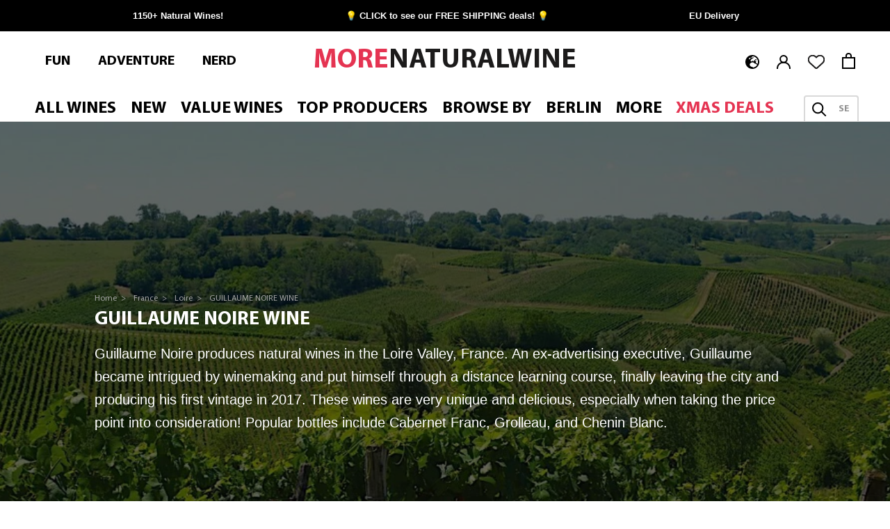

--- FILE ---
content_type: text/css
request_url: https://morenaturalwine.com/cdn/shop/t/32/assets/myriadpro-font-faces.css?v=180100683531337838051757606309
body_size: -281
content:
@font-face{font-family:Myriad Pro;src:url(//morenaturalwine.com/cdn/shop/t/32/assets/MyriadPro-Light.woff2?v=81223984139811190841661526413) format("woff2");font-weight:300;font-style:normal;font-display:optional}@font-face{font-family:Myriad Pro;src:url(//morenaturalwine.com/cdn/shop/t/32/assets/MyriadPro-Regular.woff2?v=101337019375652474701661526415) format("woff2");font-weight:400;font-style:normal;font-display:optional}@font-face{font-family:Myriad Pro;src:url(//morenaturalwine.com/cdn/shop/t/32/assets/MyriadPro-Semibold.woff2?v=24732969262532121871661526418) format("woff2");font-weight:600;font-style:normal;font-display:optional}@font-face{font-family:Myriad Pro;src:url(//morenaturalwine.com/cdn/shop/t/32/assets/MyriadPro-SemiboldIt.woff2?v=164734900925864602011661526419) format("woff2");font-weight:600;font-style:italic;font-display:optional}@font-face{font-family:Myriad Pro;src:url(//morenaturalwine.com/cdn/shop/t/32/assets/MyriadPro-Bold.woff2?v=183020862304080240311661526391) format("woff2"),url(//morenaturalwine.com/cdn/shop/t/32/assets/MyriadPro-Bold.woff?v=16543376354616175691661526390) format("woff"),url(//morenaturalwine.com/cdn/shop/t/32/assets/MyriadPro-Bold.ttf?v=173997802009012668461661526388) format("truetype");font-weight:700;font-style:normal;font-display:optional}@font-face{font-family:Myriad Pro;src:url(//morenaturalwine.com/cdn/shop/t/32/assets/MyriadPro-BoldIt.woff2?v=80984584987780398101661526404) format("woff2");font-weight:700;font-style:italic;font-display:optional}@font-face{font-family:Myriad Pro Condensed;src:url(//morenaturalwine.com/cdn/shop/t/32/assets/MyriadPro-Cond.woff2?v=121312127787655311641661526408) format("woff2");font-weight:400;font-style:normal;font-display:optional}@font-face{font-family:Myriad Pro Condensed;src:url(//morenaturalwine.com/cdn/shop/t/32/assets/MyriadPro-CondIt.woff2?v=148875578721265934111661526411) format("woff2");font-weight:400;font-style:italic;font-display:optional}@font-face{font-family:Myriad Pro Condensed;src:url(//morenaturalwine.com/cdn/shop/t/32/assets/MyriadPro-BoldCond.woff2?v=105201437696756972211661526396) format("woff2");font-weight:700;font-style:normal;font-display:optional}@font-face{font-family:Myriad Pro Condensed;src:url(//morenaturalwine.com/cdn/shop/t/32/assets/MyriadPro-BoldCondIt.woff2?v=125881589943334440981661526400) format("woff2");font-weight:700;font-style:italic;font-display:optional}
/*# sourceMappingURL=/cdn/shop/t/32/assets/myriadpro-font-faces.css.map?v=180100683531337838051757606309 */


--- FILE ---
content_type: text/css
request_url: https://morenaturalwine.com/cdn/shop/t/32/assets/custom.scss.css?v=109442589784052209571764944793
body_size: 8333
content:
.Section--spacingSmall{margin:20px 0}.Text--primary{color:var(--secondary-elements-background)!important}.Text--secondary{color:var(--text-color)!important}.SectionParagraph{font-family:"Myriad Pro",var(--text-font-family);font-weight:400;font-size:24px;font-style:normal;line-height:36px;letter-spacing:normal;margin-bottom:20px}.SectionReadMore{font-family:"Myriad Pro",var(--text-font-family);font-weight:700;font-size:20px;font-style:normal;line-height:33px;letter-spacing:normal;text-transform:uppercase}.NoMargin{margin:0!important}.CustomCheckbox{-webkit-user-select:none;-moz-user-select:none;-ms-user-select:none;user-select:none;-webkit-appearance:none;appearance:none;cursor:pointer;background:var(--background);border:1px solid var(--text-color);position:relative;width:16px;height:16px;margin-right:8px;top:2px}.CustomCheckbox:before{content:"";position:absolute;width:5px;height:11px;border-bottom:2px solid var(--secondary-elements-background);border-right:2px solid var(--secondary-elements-background);left:50%;top:50%;transform:translate(-50%,-50%) rotate(45deg);z-index:1;cursor:pointer;margin-top:-1px;opacity:0;transition:opacity .2s ease}.CustomCheckbox:checked:before{content:"";position:absolute;width:5px;height:11px;border-bottom:2px solid var(--secondary-elements-background);border-right:2px solid var(--secondary-elements-background);left:50%;top:50%;transform:translate(-50%,-50%) rotate(45deg);z-index:1;cursor:pointer;margin-top:-1px;opacity:1;transition:opacity .2s ease}.CustomCheckbox:checked+label,.CustomCheckbox+label:hover{-webkit-text-stroke:.5px var(--text-color);text-stroke:.5px var(--text-color)}.Button--clearFilter{font-family:"Myriad Pro",var(--text-font-family);font-weight:400;font-size:18px;font-style:normal;line-height:30px;letter-spacing:normal;width:100%;color:var(--background)!important;border-color:var(--text-color)}.Button--clearFilter:hover{color:var(--text-color)!important}.Button--clearFilter:before{background-color:var(--text-color)}.PageContent{max-width:1200px}.Header__FlexItem--increaseSpace{margin-bottom:40px!important}@media screen and (max-width: 520px){.Header__LogoLink{margin-left:18px}}.Header__LogoLink .Heading{font-family:"Myriad Pro",var(--text-font-family);font-weight:700;font-size:40px;font-style:normal;line-height:normal;letter-spacing:normal}@media screen and (max-width: 520px){.Header__LogoLink .Heading{font-family:"Myriad Pro",var(--text-font-family);font-weight:700;font-size:clamp(24px,6vw,40px);font-style:normal;line-height:normal;letter-spacing:normal}}@media screen and (min-width: 1140px) and (max-width: 1279px){.Header__MainNav .HorizontalList__Item{margin:.45em .6em .45em 0}.Header__MainNav .HorizontalList__Item+*{margin:.45em .6em}}@media screen and (min-width: 1280px){.Header__MainNav .HorizontalList__Item{margin:.45em .65em .45em 0}.Header__MainNav .HorizontalList__Item+*{margin:.45em .65em}}.Header__MainNav .Heading{text-transform:uppercase;font-family:"Myriad Pro",var(--text-font-family);font-weight:700;font-size:24px;font-style:normal;line-height:normal;letter-spacing:normal}.PageHeader{font-family:"Myriad Pro",var(--text-font-family);font-weight:400;font-size:24px;font-style:normal;line-height:32px;letter-spacing:normal}.SectionHeader__Heading.Heading.u-h1{font-family:"Myriad Pro",var(--text-font-family);font-weight:700;font-size:28px;font-style:normal;line-height:normal;letter-spacing:normal;text-transform:uppercase}@media screen and (max-width: 640px){.SectionHeader__Heading.Heading.u-h1{font-family:"Myriad Pro",var(--text-font-family);font-weight:700;font-size:20px;font-style:normal;line-height:normal;letter-spacing:normal}}.PageVideoHeader .SectionHeader__Heading.Heading.u-h1{font-family:"Myriad Pro",var(--text-font-family);font-weight:700;font-size:32px;font-style:normal;line-height:normal;letter-spacing:normal}.Product .ProductMeta{margin:0;padding:0}.Product .ProductMeta .ProductMeta__Title>*:nth-child(1){margin-bottom:0;font-family:"Myriad Pro",var(--text-font-family);font-weight:400;font-size:28px;font-style:normal;line-height:normal;letter-spacing:normal}.Product .ProductMeta .ProductMeta__Title>*:nth-child(2){font-family:"Myriad Pro",var(--text-font-family);font-weight:700;font-size:26px;font-style:normal;line-height:normal;letter-spacing:normal;transition:color .2s ease}.Product .ProductMeta .ProductMeta__Title>*:nth-child(2):hover{color:var(--secondary-elements-background)}.Product .ProductMeta__Vendor{font-family:"Myriad Pro",var(--text-font-family);font-weight:400;font-size:16px;font-style:normal;line-height:normal;letter-spacing:normal;margin:18px 0;display:flex;align-items:center}.Product .ProductMeta__Vendor svg{width:20px;height:20px;margin-right:6px}.Product .ProductMeta__Vendor a{margin:0;color:var(--secondary-elements-background);transition:color .2s ease}.Product .ProductMeta__Vendor a:hover{color:var(--text-color)}.Product .ProductMeta__Text{font-family:"Myriad Pro",var(--text-font-family);font-weight:400;font-size:16px;font-style:normal;line-height:normal;letter-spacing:normal;margin:18px 0}.Product .ProductMeta__PriceList{margin:10px 0}.Product .ProductForm__Variants{margin:0}.Product .Price--highlight,.Product .Price--regular{font-family:"Myriad Pro",var(--text-font-family);font-weight:700;font-size:20px;font-style:normal;line-height:normal;letter-spacing:normal;color:var(--text-color)}.Product .Price--compareAt{font-family:"Myriad Pro",var(--text-font-family);font-weight:400;font-size:20px;font-style:normal;line-height:normal;letter-spacing:normal;color:var(--text-color);margin-left:24px}.Product .Price--compareAt:before{left:-.1em;width:calc(100% + .1em)}.Product .QuantitySelector__CurrentQuantity,.ProductMeta__SpecsList{font-family:"Myriad Pro",var(--text-font-family);font-weight:400;font-size:16px;font-style:normal;line-height:normal;letter-spacing:normal}.ProductMeta__SpecsList a>span,.ProductMeta__SpecsList span>a{color:var(--secondary-elements-background);transition:color .2s ease}.ProductMeta__SpecsList a>span:hover,.ProductMeta__SpecsList span>a:hover{color:var(--text-color)}.ProductItem__Info{font-family:"Myriad Pro",var(--text-font-family);font-weight:400;font-size:18px;font-style:normal;line-height:normal;letter-spacing:normal;position:relative;z-index:1;background:var(--background)}.ProductItem__Info h2,.ProductItem__Info .ProductItem__Vendor,.ProductItem__Info .ProductMeta__Vendor{margin:0}.ProductItem__Info .ProductMeta__Vendor svg{display:none}.ProductItem__Info .ProductItem__PriceList .Price--highlight,.ProductItem__Info .ProductItem__PriceList .Price--regular{font-family:"Myriad Pro",var(--text-font-family);font-weight:400;font-size:18px;font-style:normal;line-height:20px;letter-spacing:normal;color:var(--text-color)}.ProductItem__Info .ProductItem__PriceList .Price--compareAt{font-family:"Myriad Pro",var(--text-font-family);font-weight:400;font-size:18px;font-style:normal;line-height:20px;letter-spacing:normal;color:var(--text-color);margin-left:.5em}.ProductItem__Info .ProductItem__PriceList .Price--compareAt:before{left:-.1em;width:calc(100% + .1em)}.ProductItem__Info .Price--unitPrice{font-family:"Myriad Pro",var(--text-font-family);font-weight:400;font-size:16px;font-style:normal;line-height:18px;letter-spacing:normal;color:var(--text-color-light)}@media screen and (max-width: 1007px){.AboutTheWineMaker{text-align:center}}.AboutTheWineMaker .Section__Title{font-family:"Myriad Pro",var(--text-font-family);font-weight:700;font-size:28px;font-style:normal;line-height:42px;letter-spacing:normal;text-transform:uppercase;margin:0}.AboutTheWineMaker .Section__TitleAlt{font-family:"Myriad Pro",var(--text-font-family);font-weight:400;font-size:28px;font-style:normal;line-height:42px;letter-spacing:normal;text-transform:uppercase;margin:0 0 10px}.AboutTheWineMaker p{font-family:"Myriad Pro",var(--text-font-family);font-weight:400;font-size:16px;font-style:normal;line-height:25px;letter-spacing:normal;margin:0}.AboutTheWineMaker .Button{margin-top:10px}collection-filter-sort{font-family:"Myriad Pro",var(--text-font-family);font-weight:400;font-size:20px;font-style:normal;line-height:33px;letter-spacing:normal}collection-filter-sort .CollectionFilterSort__DropDown{font-family:"Myriad Pro",var(--text-font-family);font-weight:400;font-size:18px;font-style:normal;line-height:27px;letter-spacing:normal}collection-filter-sort .CollectionFilterSort__Count{font-family:"Myriad Pro",var(--text-font-family);font-weight:400;font-size:14px;font-style:normal;line-height:normal;letter-spacing:normal}.Button{font-family:"Myriad Pro",var(--text-font-family);font-weight:600;font-size:16px;font-style:normal;line-height:normal;letter-spacing:.1em;padding:13px 28px}@media screen and (max-width: 640px){.Button{font-family:"Myriad Pro",var(--text-font-family);font-weight:600;font-size:13px;font-style:normal;line-height:normal;letter-spacing:.1em;padding:11px 28px}}.shopify-section--bordered+.shopify-section--footer{border:0}.breadcrumbs{font-family:"Myriad Pro",var(--text-font-family);font-weight:400;font-size:12px;font-style:normal;line-height:normal;letter-spacing:normal}@media screen and (min-width: 1140px) and (max-width: 1279px){.breadcrumbs{margin-top:-38px}}.Drawer[id=sidebar-cart] .Drawer__Upsell_Desktop__Heading{font-family:"Myriad Pro",var(--text-font-family);font-weight:600;font-size:16px;font-style:normal;line-height:normal;letter-spacing:.1em}.Drawer[id=sidebar-cart] .Drawer__Upsell_Mobile__Heading{font-family:"Myriad Pro",var(--text-font-family);font-weight:600;font-size:14px;font-style:normal;line-height:normal;letter-spacing:.1em}.Drawer[id=sidebar-cart] .Drawer__Title{font-family:"Myriad Pro",var(--text-font-family);font-weight:400;font-size:24px;font-style:normal;line-height:normal;letter-spacing:normal}.Drawer[id=sidebar-cart] .Drawer__Close svg{position:relative;width:20px;height:20px;top:-2.5px;stroke-width:1.5px}.Drawer[id=sidebar-cart] .Drawer__Container{padding:0 24px}@media screen and (max-width: 640px){.Drawer[id=sidebar-cart] .Drawer__Container{padding:0 16px}}.Drawer[id=sidebar-cart] .Cart__ItemList .CartItem{display:grid;grid-template-columns:117px calc(100% - 133px);width:100%}@media screen and (max-width: 640px){.Drawer[id=sidebar-cart] .Cart__ItemList .CartItem{grid-template-columns:117px calc(100% - 115px)}}.Drawer[id=sidebar-cart] .Cart__ItemList .CartItem .CartItem__ImageWrapper{width:117px;margin-right:16px}@media screen and (max-width: 640px){.Drawer[id=sidebar-cart] .Cart__ItemList .CartItem .CartItem__ImageWrapper{width:110px;margin-right:5px}}.Drawer[id=sidebar-cart] .Cart__ItemList .CartItem .CartItem__Info{display:grid;grid-template-columns:100%;grid-template-rows:calc(100% - 35px) 35px;padding:0}.Drawer[id=sidebar-cart] .Cart__ItemList .CartItem .CartItem__Info .CartItem__Actions{grid-row:2 / span 1;align-items:flex-end;width:calc(100% - 2px);margin:0}.Drawer[id=sidebar-cart] .Cart__ItemList .CartItem .CartItem__Info .CartItem__Actions .QuantitySelector__Button{padding:3px 12px 5px}.Drawer__Footer .ProductItem__Info>*+*,.Cart__Footer .ProductItem__Info>*+*{margin:6px 0 0}.Drawer__Footer .ProductItem__Title.Heading,.Cart__Footer .ProductItem__Title.Heading{font-family:"Myriad Pro",var(--text-font-family);font-weight:400;font-size:14px;font-style:normal;line-height:normal;letter-spacing:normal}.Drawer__Footer .ProductItem__WineMaker,.Cart__Footer .ProductItem__WineMaker{color:var(--secondary-elements-background);font-family:"Myriad Pro",var(--text-font-family);font-weight:400;font-size:12px;font-style:normal;line-height:normal;letter-spacing:normal}.Drawer__Footer .ProductItem__Vendor,.Cart__Footer .ProductItem__Vendor{color:var(--text-color-light);font-family:"Myriad Pro",var(--text-font-family);font-weight:400;font-size:12px;font-style:normal;line-height:normal;letter-spacing:normal}.Drawer__Footer .ProductItem__PriceList,.Drawer__Footer .ProductItem__Price,.Cart__Footer .ProductItem__PriceList,.Cart__Footer .ProductItem__Price{color:var(--text-color);font-family:"Myriad Pro",var(--text-font-family);font-weight:400;font-size:14px;font-style:normal;line-height:normal;letter-spacing:normal}.Drawer__Footer .Price--unitPrice,.Cart__Footer .Price--unitPrice{color:var(--text-color-light);font-family:"Myriad Pro",var(--text-font-family);font-weight:400;font-size:12px;font-style:normal;line-height:normal;letter-spacing:normal}.Drawer__Footer .Cart__NoteButton,.Cart__Footer .Cart__NoteButton{font-family:"Myriad Pro",var(--text-font-family);font-weight:400;font-size:16px;font-style:normal;line-height:normal;letter-spacing:normal}.Drawer__Footer .ProductItem__PriceList .ProductItem__Price,.Cart__Footer .ProductItem__PriceList .ProductItem__Price{color:var(--text-color);font-family:"Myriad Pro",var(--text-font-family);font-weight:400;font-size:14px;font-style:normal;line-height:normal;letter-spacing:normal}.Drawer__Footer .ProductItem__PriceList .Price--unitPrice,.Cart__Footer .ProductItem__PriceList .Price--unitPrice{color:var(--text-color-light);font-family:"Myriad Pro",var(--text-font-family);font-weight:400;font-size:12px;font-style:normal;line-height:normal;letter-spacing:normal}.Drawer__Footer .ProductItem__PriceList .Cart__NoteButton,.Cart__Footer .ProductItem__PriceList .Cart__NoteButton{font-family:"Myriad Pro",var(--text-font-family);font-weight:400;font-size:16px;font-style:normal;line-height:normal;letter-spacing:normal}.Drawer__Footer .Cart__Taxes,.Drawer__Footer .Cart__Total,.Cart__Footer .Cart__Taxes,.Cart__Footer .Cart__Total{margin-top:10px;font-family:"Myriad Pro",var(--text-font-family);font-weight:400;font-size:16px;font-style:normal;line-height:normal;letter-spacing:normal}.Drawer__Footer .Cart__Checkout,.Cart__Footer .Cart__Checkout{margin-top:10px}.CartItem__MetaContainer>*,.CartItem__Meta>*{margin:6px 0 0!important}.CartItem__Title,.CartItem__Price{font-family:"Myriad Pro",var(--text-font-family);font-weight:400;font-size:16px;font-style:normal;line-height:normal;letter-spacing:normal}@media screen and (max-width: 640px){.CartItem__Title,.CartItem__Price{font-family:"Myriad Pro",var(--text-font-family);font-weight:400;font-size:14px;font-style:normal;line-height:normal;letter-spacing:normal}}.CartItem__Title{margin-top:0!important}.CartItem__WineMaker{color:var(--secondary-elements-background);font-family:"Myriad Pro",var(--text-font-family);font-weight:400;font-size:14px;font-style:normal;line-height:normal;letter-spacing:normal}@media screen and (max-width: 640px){.CartItem__WineMaker{font-family:"Myriad Pro",var(--text-font-family);font-weight:400;font-size:12px;font-style:normal;line-height:normal;letter-spacing:normal}}.CartItem__Vendor{color:var(--text-color-light);font-family:"Myriad Pro",var(--text-font-family);font-weight:400;font-size:14px;font-style:normal;line-height:normal;letter-spacing:normal}@media screen and (max-width: 640px){.CartItem__Vendor{font-family:"Myriad Pro",var(--text-font-family);font-weight:400;font-size:12px;font-style:normal;line-height:normal;letter-spacing:normal}}.CartItem__Price{color:var(--text-color)}.Price--unitPrice{color:var(--text-color-light);font-family:"Myriad Pro",var(--text-font-family);font-weight:400;font-size:14px;font-style:normal;line-height:normal;letter-spacing:normal}@media screen and (max-width: 640px){.Price--unitPrice{font-family:"Myriad Pro",var(--text-font-family);font-weight:400;font-size:12px;font-style:normal;line-height:normal;letter-spacing:normal}}.Cart__ItemList .Cart__Head{font-family:"Myriad Pro",var(--text-font-family);font-weight:400;font-size:16px;font-style:normal;line-height:normal;letter-spacing:normal}.Cart__ItemList .QuantitySelector__CurrentQuantity,.CartItem__Remove{font-family:"Myriad Pro",var(--text-font-family);font-weight:400;font-size:14px;font-style:normal;line-height:normal;letter-spacing:normal}@media screen and (max-width: 640px){.CartItem__Remove{font-family:"Myriad Pro",var(--text-font-family);font-weight:400;font-size:12px;font-style:normal;line-height:normal;letter-spacing:normal}}.Cart__Note.Form__Textarea{font-family:"Myriad Pro",var(--text-font-family);font-weight:400;font-size:16px;font-style:normal;line-height:normal;letter-spacing:normal}.Drawer__ProgressBar_Text{padding:20px 0 10px;font-family:"Myriad Pro",var(--text-font-family);font-weight:400;font-size:16px;font-style:normal;line-height:normal;letter-spacing:normal}@media screen and (max-width: 640px){.Drawer__ProgressBar_Text{padding:10px 0 4px;font-family:"Myriad Pro",var(--text-font-family);font-weight:400;font-size:14px;font-style:normal;line-height:normal;letter-spacing:normal}}.ProductItem__Label--onSale{color:var(--background);background-color:var(--secondary-elements-background);font-family:"Myriad Pro",var(--text-font-family);font-weight:600;font-size:14px;font-style:normal;line-height:normal;letter-spacing:normal}.ProductItem__Label--soldOut{color:var(--background);background-color:var(--text-color-light);font-family:"Myriad Pro",var(--text-font-family);font-weight:600;font-size:14px;font-style:normal;line-height:normal;letter-spacing:normal}.Header__Icon .Icon--heart{fill:var(--background);stroke:var(--text-color);transition:all .2s ease}.Header__Icon .Icon--heart.filled{fill:var(--secondary-elements-background);stroke:var(--secondary-elements-background)}header[class="SectionHeader SectionHeader--center"] .SectionHeader__Heading.Heading.u-h1{display:flex}header[class="SectionHeader SectionHeader--center"] .SectionHeader__Heading.Heading.u-h1:before,header[class="SectionHeader SectionHeader--center"] .SectionHeader__Heading.Heading.u-h1:after{content:"";flex-grow:1;flex-shrink:1;height:4px;border-radius:4px;margin:auto}header[class="SectionHeader SectionHeader--center"] .SectionHeader__Heading.Heading.u-h1:before{margin-right:20px;background:linear-gradient(90deg,var(--background) -20%,var(--secondary-elements-background) 100%)}header[class="SectionHeader SectionHeader--center"] .SectionHeader__Heading.Heading.u-h1:after{margin-left:20px;background:linear-gradient(270deg,var(--background) -20%,var(--secondary-elements-background) 100%)}.Header__PageNav .HorizontalList__Item{margin:0}.Header__PageNav .HorizontalList__Item .PageLink{font-family:"Myriad Pro",var(--text-font-family);font-weight:700;font-size:20px;font-style:normal;line-height:normal;letter-spacing:normal;padding:10px 20px;text-transform:uppercase}.Header__PageNav .HorizontalList__Item .PageLink.PageLink--active{color:var(--background);background-color:var(--secondary-elements-background)}.Header__PageNav .HorizontalList.hidden-desk{margin:0 -32px 0 -3px;padding:0 30px;display:grid;grid-auto-flow:column;grid-column-gap:20px}@media screen and (max-width: 640px){.Header__PageNav .HorizontalList.hidden-desk{margin:0 0 -1px;padding:0 18px}}@media screen and (max-width: 400px){.Header__PageNav .HorizontalList.hidden-desk{grid-column-gap:10px}}.Header__PageNav .HorizontalList.hidden-desk>*{width:100%}.Header__PageNav .HorizontalList.hidden-desk>*>*{width:100%;display:block;text-align:center}.Header__PageNav .HorizontalList.hidden-desk .PageLink{box-shadow:0 0 0 1px var(--header-border-color) inset}@media screen and (min-width: 1140px) and (max-width: 1279px){#section-header{margin-bottom:85px}}@media screen and (min-width: 1140px) and (max-width: 1279px){#section-header .Header__Wrapper .Header__FlexItem{margin-bottom:20px}}#section-header .Header__Wrapper .Header__MainNav{display:flex;justify-content:center;align-items:center;padding-bottom:0!important}#section-header .Header__Wrapper .Header__MainNav .HorizontalList{display:flex;white-space:nowrap;flex-wrap:nowrap}#section-header .Header__Wrapper .Header__MainNav .HorizontalList .HorizontalList__Item{z-index:1}.ProductForm__AddToCart--sticky-inner-meta{font-family:"Myriad Pro",var(--text-font-family);font-weight:400;font-size:16px;font-style:normal;line-height:normal;letter-spacing:normal}#responsive-search input{font-family:"Myriad Pro",var(--text-font-family);font-weight:700;font-size:14px;font-style:normal;line-height:normal;letter-spacing:normal;text-transform:uppercase}.MegaMenu .MegaMenu__Inner{display:grid;grid-template-columns:repeat(2,1fr);grid-template-rows:40px auto;grid-column-gap:50px}.MegaMenu .MegaMenu__Inner .MegaMenu__SecondLayer{display:flex;justify-content:space-between}.MegaMenu .MegaMenu__Inner .MegaMenu__ThirdLayer{grid-row:2;grid-column:1 / span 1}.MegaMenu .MegaMenu__Inner .MegaMenu__ThirdLayer .Linklist{display:grid;grid-template-columns:repeat(3,1fr);grid-template-rows:repeat(var(--rows-count),auto);grid-auto-flow:column;grid-column-gap:20px}@media screen and (max-width: 1366px){.MegaMenu .MegaMenu__Inner .MegaMenu__ThirdLayer .Linklist{grid-template-columns:repeat(2,1fr);grid-template-rows:repeat(var(--rows-count-tablet),auto)}}.MegaMenu .MegaMenu__Inner .MegaMenu__ThirdLayer .Linklist .Linklist__Item:last-child{margin-bottom:12px!important}.MegaMenu .MegaMenu__Inner .MegaMenu__ImageLayer{grid-row:1 / span 2}.MegaMenu .MegaMenu__Inner .MegaMenu__Item{margin:0}.MegaMenu .MegaMenu__Inner .MegaMenu__Item+*{margin:0 0 0 50px}.MegaMenu .MegaMenu__Inner .MegaMenu__Title{margin:0 0 10px;color:var(--text-color)}.MegaMenu .MegaMenu__Inner .MegaMenu__Title:hover,.MegaMenu .MegaMenu__Inner .MegaMenu__Title.active{color:var(--secondary-elements-background)}.MegaMenu .MegaMenu__Inner .Link{font-family:"Myriad Pro",var(--text-font-family);font-weight:400;font-size:20px;font-style:normal;line-height:normal;letter-spacing:normal}#section-footer *{font-family:"Myriad Pro",var(--text-font-family)!important}.Segment__Title .Heading{font-family:"Myriad Pro",var(--text-font-family);font-weight:400;font-size:16px;font-style:normal;line-height:normal;letter-spacing:normal}@media screen and (min-width: 1140px) and (max-width: 1279px){#Search_2 .Search__Inner{margin-top:50px}#Search_2 .Search__Inner .Search__SearchBar{position:relative!important;top:unset;right:unset;justify-content:flex-end;margin-top:-30px;margin-right:-50px}}#Search_2 .Search__Inner .Search__SearchBar{position:absolute;right:15px;top:15px}#Search_2 .Search__Inner .Search__Results{margin-top:30px}#Search_2 .Search__Inner .Search__Results .PageLayout__Section--secondary{display:none}.search-mobile-target{padding:.75em;box-shadow:0 2px var(--header-border-color) inset}@media screen and (min-width: 1140px) and (max-width: 1279px){.search-mobile-target{position:absolute;width:100%;background-color:var(--background);margin-top:-1px;border-bottom:1px solid var(--header-border-color)}}@media screen and (min-width: 1280px){.search-mobile-target{display:none}}.search-mobile-target #responsive-search{flex-direction:row-reverse}.search-mobile-target .Search__InputIconWrapper{margin-right:0!important}.search-desktop-target{max-width:225px;margin:0 0 0 2em;padding:5px 10px;border-width:2px 2px 0 2px;border-style:solid;border-color:var(--header-border-color);border-radius:4px 4px 0 0}@media screen and (max-width: 1279px){.search-desktop-target{display:none}}.search-desktop-target .Search__InputIconWrapper{margin-right:15px}.search-desktop-target .Search__InputIconWrapper .Icon--search-desktop{width:16px;height:20px}.VideoCarousel .VideoCarousel__Title{text-transform:uppercase;margin:0 0 20px;font-family:"Myriad Pro",var(--text-font-family);font-weight:700;font-size:32px;font-style:normal;line-height:normal;letter-spacing:normal}@media screen and (min-width: 641px) and (max-width: 1139px){.VideoCarousel .VideoCarousel__Title{margin:0 0 14px;font-family:"Myriad Pro",var(--text-font-family);font-weight:700;font-size:24px;font-style:normal;line-height:normal;letter-spacing:normal}}@media screen and (max-width: 640px){.VideoCarousel .VideoCarousel__Title{margin:0 0 8px;font-family:"Myriad Pro",var(--text-font-family);font-weight:700;font-size:16px;font-style:normal;line-height:normal;letter-spacing:normal}}.VideoCarousel .VideoCarousel__Content{margin:0 0 20px;font-family:"Myriad Pro",var(--text-font-family);font-weight:400;font-size:24px;font-style:normal;line-height:36px;letter-spacing:normal}@media screen and (min-width: 641px) and (max-width: 1139px){.VideoCarousel .VideoCarousel__Content{margin:0 0 14px;font-family:"Myriad Pro",var(--text-font-family);font-weight:400;font-size:18px;font-style:normal;line-height:26px;letter-spacing:normal}}@media screen and (max-width: 640px){.VideoCarousel .VideoCarousel__Content{margin:0 0 8px;font-family:"Myriad Pro",var(--text-font-family);font-weight:400;font-size:12px;font-style:normal;line-height:18px;letter-spacing:normal}}.VideoCarousel .VideoCarousel__Button{padding:14px 24px;font-family:"Myriad Pro",var(--text-font-family);font-weight:400;font-size:16px;font-style:normal;line-height:normal;letter-spacing:.1em}@media screen and (min-width: 641px) and (max-width: 1139px){.VideoCarousel .VideoCarousel__Button{padding:12px 20px;font-family:"Myriad Pro",var(--text-font-family);font-weight:400;font-size:14px;font-style:normal;line-height:normal;letter-spacing:.1em}}@media screen and (max-width: 640px){.VideoCarousel .VideoCarousel__Button{padding:10px 16px;font-family:"Myriad Pro",var(--text-font-family);font-weight:400;font-size:12px;font-style:normal;line-height:normal;letter-spacing:.1em}}.Product__Info,.Product__Aside{max-width:100%}.Product{max-width:1200px}.Product__InfoWrapper{position:relative;z-index:2}@media screen and (min-width: 1008px){.Product{margin:40px auto 0;border-bottom:1px solid var(--border-color)}.Product__Gallery{max-width:600px;margin:0 40px;position:relative;top:-20px}.Product__Wrapper{width:50%}.Product__Info{width:calc(100% - 40px);margin-left:0;margin-top:-20px;padding-top:20px}.Product__InfoWrapper{width:50%;padding-left:40px;top:-20px;border-left:1px solid var(--border-color);position:absolute}}@media screen and (min-width: 641px) and (max-width: 1007px){.Product{margin:0 30px}.Product__Gallery{width:calc(100% + 60px);margin-left:-30px}}@media screen and (max-width: 640px){.Product{max-width:unset}}.ProductMeta{border:0}.ProductForm__GroupContainer{display:flex;justify-content:space-between;align-items:center}@media screen and (max-width: 485px){.ProductForm__GroupContainer{flex-wrap:wrap}}.ProductForm__GroupContainer .ProductForm__BuyButtons{flex-basis:100%;margin:0 20px}@media screen and (max-width: 485px){.ProductForm__GroupContainer .ProductForm__BuyButtons{flex-basis:calc(100% - 68px);margin:0 20px 10px 0}}.ProductForm__GroupContainer .ProductForm__QuantitySelector{margin:10px 0}@media screen and (max-width: 485px){.ProductForm__GroupContainer .ProductForm__QuantitySelector{width:100%}}.ProductForm__GroupContainer .ProductForm__QuantitySelector .QuantitySelector__Button{padding:10.5px 20px}.ProductForm__GroupContainer .ProductForm__QuantitySelector .QuantitySelector__Button svg{stroke-width:2.5px;color:var(--text-color-light)}.ProductForm__WishlistButton{padding:23px;border:1px solid var(--secondary-elements-background);color:var(--secondary-elements-background);position:relative;cursor:pointer}@media screen and (max-width: 485px){.ProductForm__WishlistButton{margin:0 0 10px}}.ProductForm__WishlistButton:hover .Icon--heart{fill:currentColor}.ProductForm__WishlistButton .Icon--heart{position:absolute;left:50%;top:50%;transform:translate(-50%,-50%);width:24px;height:20px;fill:var(--background);stroke:var(--secondary-elements-background);transition:fill .2s ease}.ProductForm__WishlistButton .Icon--heart.filled{fill:currentColor}.ProductMeta__SpecsList{display:grid;grid-template-columns:1fr 1fr 1fr 1fr 1fr 1fr;grid-auto-rows:auto;gap:10px 20px;margin:18px 0}@media screen and (max-width: 390px){.ProductMeta__SpecsList{grid-template-columns:auto}}.ProductMeta__SpecsList>a{display:flex;align-items:center}.ProductMeta__SpecsList .Icon{height:20px;width:20px;margin-right:6px;flex-shrink:0}.ProductMeta__SpecsList .ProductMeta__Grapes{grid-column:span 6;grid-row:1}.ProductMeta__SpecsList .ProductMeta__Country,.ProductMeta__SpecsList .ProductMeta__Region,.ProductMeta__SpecsList .ProductMeta__Type,.ProductMeta__SpecsList .ProductMeta__Alcohol{grid-column:span 3}.ProductMeta__SpecsList .ProductMeta__Vintage,.ProductMeta__SpecsList .ProductMeta__BottleSize{grid-column:span 3;grid-row:3}.PageVideoHeader,.PageImageHeader{margin:0;padding:40px 0;background-color:var(--secondary-elements-background);color:var(--background)}@media screen and (min-width: 1140px) and (max-width: 1279px){.PageVideoHeader,.PageImageHeader{margin-top:-38px}}.PageVideoHeader .PageContent,.PageImageHeader .PageContent{display:flex;justify-content:flex-start;align-items:center;margin:0 auto;max-width:1280px}@media screen and (max-width: 1007px){.PageVideoHeader .PageContent,.PageImageHeader .PageContent{flex-direction:column-reverse}}.PageVideoHeader .Colleciton__VideoContent,.PageImageHeader .Colleciton__VideoContent{width:100%;max-width:520px}@media screen and (max-width: 1007px){.PageVideoHeader .Colleciton__VideoContent,.PageImageHeader .Colleciton__VideoContent{max-width:unset;position:relative;padding-bottom:56.25%}}.PageVideoHeader .Colleciton__VideoContent iframe,.PageImageHeader .Colleciton__VideoContent iframe{width:100%;height:100%;position:absolute;left:0;top:0}.PageVideoHeader .Colleciton__VideoContent .SectionHeader,.PageImageHeader .Colleciton__VideoContent .SectionHeader{height:100%}.PageVideoHeader .Colleciton__ImageContent,.PageImageHeader .Colleciton__ImageContent{width:100%;max-width:520px}@media screen and (max-width: 1007px){.PageVideoHeader .Colleciton__ImageContent,.PageImageHeader .Colleciton__ImageContent{max-width:unset;position:relative}}.PageVideoHeader .Colleciton__ImageContent .SectionHeader,.PageImageHeader .Colleciton__ImageContent .SectionHeader{height:100%}.PageVideoHeader .Collection__InfoContent,.PageImageHeader .Collection__InfoContent{width:calc(100% - 560px);margin-left:40px}.PageVideoHeader .Collection__InfoContent .SectionHeader__Heading.Heading.u-h1,.PageImageHeader .Collection__InfoContent .SectionHeader__Heading.Heading.u-h1{color:var(--background);margin:0 0 10px}.PageVideoHeader .Collection__InfoContent .SectionHeader__Description,.PageImageHeader .Collection__InfoContent .SectionHeader__Description{max-width:unset}@media screen and (max-width: 1007px){.PageVideoHeader .Collection__InfoContent,.PageImageHeader .Collection__InfoContent{width:100%;margin:0 0 20px}}.PageVideoHeader.CollectionPageHeader,.PageImageHeader.CollectionPageHeader{background-color:var(--text-color)}.PageVideoHeader.CollectionPageHeader a,.PageImageHeader.CollectionPageHeader a{color:var(--background)}.PageVideoHeader.CollectionPageHeader a:hover,.PageImageHeader.CollectionPageHeader a:hover{color:var(--secondary-elements-background)}.PageVideoHeader.CollectionPageHeader.CollectionPageHeader--reverse .Colleciton__VideoContent+.Collection__InfoContent,.PageVideoHeader.CollectionPageHeader.CollectionPageHeader--reverse .Colleciton__ImageContent+.Collection__InfoContent,.PageImageHeader.CollectionPageHeader.CollectionPageHeader--reverse .Colleciton__VideoContent+.Collection__InfoContent,.PageImageHeader.CollectionPageHeader.CollectionPageHeader--reverse .Colleciton__ImageContent+.Collection__InfoContent{margin-left:0;margin-right:40px}@media screen and (max-width: 1007px){.PageVideoHeader.CollectionPageHeader.CollectionPageHeader--reverse .Colleciton__VideoContent+.Collection__InfoContent,.PageVideoHeader.CollectionPageHeader.CollectionPageHeader--reverse .Colleciton__ImageContent+.Collection__InfoContent,.PageImageHeader.CollectionPageHeader.CollectionPageHeader--reverse .Colleciton__VideoContent+.Collection__InfoContent,.PageImageHeader.CollectionPageHeader.CollectionPageHeader--reverse .Colleciton__ImageContent+.Collection__InfoContent{margin:20px 0 0}}.PageVideoHeader.CollectionPageHeader.CollectionPageHeader--reverse .PageContent,.PageImageHeader.CollectionPageHeader.CollectionPageHeader--reverse .PageContent{flex-direction:row-reverse}@media screen and (max-width: 1007px){.PageVideoHeader.CollectionPageHeader.CollectionPageHeader--reverse .PageContent,.PageImageHeader.CollectionPageHeader.CollectionPageHeader--reverse .PageContent{flex-direction:column}}.PageVideoHeader.CollectionPageHeader .Collection__InfoContent,.PageImageHeader.CollectionPageHeader .Collection__InfoContent{width:100%}.PageVideoHeader.CollectionPageHeader .Colleciton__VideoContent+.Collection__InfoContent,.PageVideoHeader.CollectionPageHeader .Colleciton__ImageContent+.Collection__InfoContent,.PageImageHeader.CollectionPageHeader .Colleciton__VideoContent+.Collection__InfoContent,.PageImageHeader.CollectionPageHeader .Colleciton__ImageContent+.Collection__InfoContent{width:calc(100% - 560px)}@media screen and (max-width: 1007px){.PageVideoHeader.CollectionPageHeader .Colleciton__VideoContent+.Collection__InfoContent,.PageVideoHeader.CollectionPageHeader .Colleciton__ImageContent+.Collection__InfoContent,.PageImageHeader.CollectionPageHeader .Colleciton__VideoContent+.Collection__InfoContent,.PageImageHeader.CollectionPageHeader .Colleciton__ImageContent+.Collection__InfoContent{width:100%;margin:0 0 20px}}.PageVideoHeader.CollectionPageHeader.PageHeader .SectionHeader__Description,.PageImageHeader.CollectionPageHeader.PageHeader .SectionHeader__Description{line-height:150%}.PageVideoHeader.CollectionPageHeader.PageHeader .SectionHeader__Heading.Heading.u-h1,.PageImageHeader.CollectionPageHeader.PageHeader .SectionHeader__Heading.Heading.u-h1{line-height:165%}.SectionHeader__ReadMore{font-style:normal;font-weight:400;font-size:16px;line-height:19px;letter-spacing:.1em;text-transform:uppercase;color:var(--background);border-color:var(--background);margin-top:20px}@media screen and (max-width: 640px){.Search__Results .ProductItem__ActionGroup,.Search__Results .ProductInfo__AddToCart{display:none!important}}.ProductItem__ActionGroup{position:absolute;bottom:0;right:0;transform:translateY(50px);opacity:0;-webkit-transition:all .2s ease;-moz-transition:all .2s ease;-ms-transition:all .2s ease;-o-transition:all .2s ease;transition:all .2s ease;width:46px;display:flex;flex-direction:column-reverse;flex-wrap:wrap}.ProductItem__ActionGroup.RegularButton{width:100%;align-items:flex-end}.ProductItem__ActionGroup.RegularButton .ProductForm__AddToCart{background-color:var(--background)!important}.ProductItem__ActionGroup>*:not(:first-child){margin-bottom:10px}.ProductItem__ActionGroup .ProductItem__WishlistButton{padding:20px;position:relative;cursor:pointer;border-radius:50%;background:var(--button-text-color);color:var(--secondary-elements-background);box-shadow:0 2px 10px #36363626;max-width:46px}.ProductItem__ActionGroup .ProductItem__WishlistButton:hover .Icon--heart{fill:currentColor}.ProductItem__ActionGroup .ProductItem__WishlistButton .Icon--heart{position:absolute;left:50%;top:50%;transform:translate(-50%,-50%);width:22px;height:18px;fill:var(--background);stroke:var(--secondary-elements-background);transition:fill .2s ease}.ProductItem__ActionGroup .ProductItem__WishlistButton .Icon--heart.filled{fill:currentColor}.ProductItem__ActionGroup .ProductItem__VisitButton{padding:20px;position:relative;cursor:pointer;border-radius:50%;background:var(--button-text-color);color:var(--secondary-elements-background);box-shadow:0 2px 10px #36363626;max-width:46px}.ProductItem__ActionGroup .ProductItem__VisitButton:hover .Icon--eye{fill:currentColor}.ProductItem__ActionGroup .ProductItem__VisitButton .Icon--eye{position:absolute;left:50%;top:50%;transform:translate(-50%,-50%);width:22px;height:18px;fill:var(--background);stroke:var(--secondary-elements-background);transition:fill .2s ease}.ProductItem__ActionGroup .ProductItem__VisitButton .Icon--eye.filled{fill:currentColor}.ProductItem__ActionGroup .ProductItem__AddToCart{padding:20px;position:relative;cursor:pointer;border-radius:50%;background:var(--button-text-color);color:var(--secondary-elements-background);box-shadow:0 2px 10px #36363626;max-width:46px}.ProductItem__ActionGroup .ProductItem__AddToCart:hover .Icon--shopping_bag{fill:currentColor}.ProductItem__ActionGroup .ProductItem__AddToCart .Icon--shopping_bag{position:absolute;left:50%;top:50%;transform:translate(-50%,-50%);width:22px;height:18px;fill:var(--background);stroke:var(--secondary-elements-background);transition:fill .2s ease}.ProductItem__ActionGroup .ProductItem__AddToCart .Icon--shopping_bag.filled{fill:currentColor}.ProductItem__ActionGroup .ProductItem__RemoveButton{padding:20px;position:relative;cursor:pointer;border-radius:50%;background:var(--button-text-color);color:var(--secondary-elements-background);box-shadow:0 2px 10px #36363626;max-width:46px}.ProductItem__ActionGroup .ProductItem__RemoveButton:hover .Icon--close{stroke-width:1.5px}.ProductItem__ActionGroup .ProductItem__RemoveButton .Icon--close{position:absolute;left:50%;top:50%;transform:translate(-50%,-50%);width:18px;height:18px;stroke-width:1px;transition:stroke-width .2s ease}.ProductItem:hover .ProductItem__ActionGroup{transform:translateY(0);opacity:1}.ProductItem .ProductInfo__AddToCart{white-space:nowrap;cursor:pointer;margin-bottom:15px}@media screen and (max-width: 400px){.ProductItem .ProductInfo__AddToCart{padding-left:8px!important;padding-right:8px!important}}html:not(.supports-hover) .ProductItem__ActionGroup{transform:translateY(0);opacity:1}.CollectionToolbar--customFilters{display:flex;justify-content:flex-start;box-shadow:1px 1px var(--border-color)}.CollectionToolbar--customFilters .collection-filters-form{display:flex;margin-top:12px;justify-content:center;align-items:flex-end;flex-wrap:wrap;margin-bottom:-1px}.CollectionToolbar--customFilters collection-filter-sort{display:inline-block;border:1px solid var(--text-color);position:relative;padding:6px 36px 6px 12px;cursor:pointer;-webkit-user-select:none;-moz-user-select:none;-ms-user-select:none;user-select:none;background-color:var(--background);margin-bottom:12px;-webkit-transition:width .2s ease,opacity .2s ease;-moz-transition:width .2s ease,opacity .2s ease;-ms-transition:width .2s ease,opacity .2s ease;-o-transition:width .2s ease,opacity .2s ease;transition:width .2s ease,opacity .2s ease}.CollectionToolbar--customFilters collection-filter-sort.hidden_overflow{width:0!important;white-space:nowrap;overflow:hidden;opacity:0;padding-left:0;padding-right:0;margin-right:0!important;border:0;transform-origin:center left}.CollectionToolbar--customFilters collection-filter-sort.hidden_overflow.hidden_overflow_visible{opacity:1}.CollectionToolbar--customFilters collection-filter-sort .CollectionFilterSort__Label{cursor:pointer;white-space:nowrap}.CollectionToolbar--customFilters collection-filter-sort *:not(input){-webkit-user-select:none;-moz-user-select:none;-ms-user-select:none;user-select:none;cursor:default}.CollectionToolbar--customFilters collection-filter-sort label{cursor:pointer;white-space:nowrap}.CollectionToolbar--customFilters collection-filter-sort button{cursor:pointer;margin-top:-1px;font-weight:400!important;text-transform:none}.CollectionToolbar--customFilters collection-filter-sort ul{list-style:none;white-space:nowrap}.CollectionToolbar--customFilters collection-filter-sort .price-range__input input{min-width:50px}.CollectionToolbar--customFilters collection-filter-sort .Button--clearFilter{height:47px;-webkit-transition:all .2s ease;-moz-transition:all .2s ease;-ms-transition:all .2s ease;-o-transition:all .2s ease;transition:all .2s ease}.CollectionToolbar--customFilters collection-filter-sort.active{box-shadow:inset 0 0 0 1px var(--text-color)}.CollectionToolbar--customFilters collection-filter-sort.active .CollectionFilterSort__Count:not(:empty){position:absolute;right:-10px;top:-10px;color:var(--background);background-color:var(--secondary-elements-background);display:flex;justify-content:center;align-items:center;flex-wrap:nowrap;white-space:nowrap;width:20px;height:20px;border-radius:20px}.CollectionToolbar--customFilters collection-filter-sort:not(.active) .CollectionFilterSort__Count{display:none}.CollectionToolbar--customFilters collection-filter-sort:not(.active) .Button--clearFilter{height:0!important;padding:0!important;border:0!important;overflow:hidden;display:block}.CollectionToolbar--customFilters collection-filter-sort:not(.open) .CollectionFilterSort__DropDown_Container{position:absolute;left:0;top:calc(100% + 12px);opacity:0;-webkit-transition:opacity .2s ease;-moz-transition:opacity .2s ease;-ms-transition:opacity .2s ease;-o-transition:opacity .2s ease;transition:opacity .2s ease;background:var(--background);z-index:1}.CollectionToolbar--customFilters collection-filter-sort:not(.open) .CollectionFilterSort__DropDown{max-height:0;height:auto;min-width:150px;overflow-y:scroll;-webkit-transition:all .2s ease;-moz-transition:all .2s ease;-ms-transition:all .2s ease;-o-transition:all .2s ease;transition:all .2s ease;border:1px solid var(--text-color);padding:0 12px}.CollectionToolbar--customFilters collection-filter-sort:not(.open) .CollectionFilterSort__Chevron{position:absolute;top:3px;right:10px;transform:scaleY(1);-webkit-transition:all .1s ease;-moz-transition:all .1s ease;-ms-transition:all .1s ease;-o-transition:all .1s ease;transition:all .1s ease;cursor:pointer}.CollectionToolbar--customFilters collection-filter-sort:not(.open) .CollectionFilterSort__Chevron .Icon--select-arrow{width:15px;height:10px}.CollectionToolbar--customFilters collection-filter-sort:not(.open) .CollectionFilterSort__Chevron .Icon--filters{width:17px;height:17px}.CollectionToolbar--customFilters collection-filter-sort.open .CollectionFilterSort__DropDown_Container{position:absolute;left:0;top:calc(100% + 12px);opacity:1;-webkit-transition:opacity .2s ease;-moz-transition:opacity .2s ease;-ms-transition:opacity .2s ease;-o-transition:opacity .2s ease;transition:opacity .2s ease;background:var(--background);z-index:1}.CollectionToolbar--customFilters collection-filter-sort.open .CollectionFilterSort__DropDown{height:auto;max-height:290px;min-width:150px;overflow-y:scroll;-webkit-transition:all .2s ease;-moz-transition:all .2s ease;-ms-transition:all .2s ease;-o-transition:all .2s ease;transition:all .2s ease;border:1px solid var(--text-color);padding:12px}.CollectionToolbar--customFilters collection-filter-sort.open .CollectionFilterSort__Chevron{position:absolute;top:12px;right:10px;transform:scaleY(-1);-webkit-transition:all .1s ease;-moz-transition:all .1s ease;-ms-transition:all .1s ease;-o-transition:all .1s ease;transition:all .1s ease;cursor:pointer}.CollectionToolbar--customFilters collection-filter-sort.open .CollectionFilterSort__Chevron .Icon--select-arrow{width:15px;height:10px}.CollectionToolbar--customFilters collection-filter-sort.open .CollectionFilterSort__Chevron .Icon--filters{width:17px;height:17px}.CollectionToolbar--customFilters collection-filter-sort:not(:last-child){margin-right:12px}.Drawer[id=sidebar-cart][aria-hidden=false] .Drawer__Upsell_Desktop{transform:translate(0);transition-delay:.2s}.Drawer[id=sidebar-cart]:before{content:"";position:absolute;top:0;bottom:0;width:1px;box-shadow:-1px 0 15px #0000004d;z-index:1}.Drawer[id=sidebar-cart]:before{left:0}.Drawer[id=sidebar-cart] .Drawer__Upsell_Desktop{position:absolute;left:-220px;width:220px;height:100%;background-color:#f2f2f2;transform:translate(100%);transition:transform .3s var(--drawer-transition-timing);transition-delay:0s;padding:0 25px 25px;overflow-x:hidden;box-shadow:-1px 0 15px #0000001a}.Drawer[id=sidebar-cart] .Drawer__Upsell_Desktop[closed=true]{transform:translate(100%)}@media screen and (max-width: 640px){.Drawer[id=sidebar-cart] .Drawer__Upsell_Desktop{display:none}}.Drawer[id=sidebar-cart] .Drawer__Upsell_Desktop .Drawer__Upsell_Desktop__Heading{min-height:60px;max-height:80px;height:var(--header-height);margin:0;display:flex;justify-content:center;align-items:center;text-transform:uppercase}.Drawer[id=sidebar-cart] .Drawer__Upsell_Desktop .ProductItem__ActionGroup{left:100%;right:unset;width:32px}.Drawer[id=sidebar-cart] .Drawer__Upsell_Desktop .ProductItem__ActionGroup .ProductItem__WishlistButton{padding:16px;width:32px}.Drawer[id=sidebar-cart] .Drawer__Upsell_Desktop .ProductItem__ActionGroup .ProductItem__WishlistButton .Icon--heart{width:16px;height:16px}.Drawer[id=sidebar-cart] .Drawer__Upsell_Desktop .ProductItem__ActionGroup .ProductItem__WishlistButton .Icon--heart path{stroke-width:2px}.Drawer[id=sidebar-cart] .Drawer__Upsell_Desktop .ProductItem__ActionGroup .ProductItem__AddToCart{padding:16px;width:32px}.Drawer[id=sidebar-cart] .Drawer__Upsell_Desktop .ProductItem__ActionGroup .ProductItem__AddToCart .Icon--shopping_bag{width:16px;height:16px}.Drawer[id=sidebar-cart] .Drawer__Upsell_Desktop .ProductItem__ActionGroup .ProductItem__AddToCart .Icon--shopping_bag path{stroke-width:2px}.Drawer[id=sidebar-cart] .Drawer__Upsell_Desktop .ProductItem__ActionGroup>:not(:first-child){margin-bottom:8px}.Drawer[id=sidebar-cart] .Drawer__Upsell_Desktop .ProductItem__Info{background:#f2f2f2}.Drawer[id=sidebar-cart] .Drawer__Upsell_Desktop .ProductItem__Info h2{font-size:14px}.Drawer[id=sidebar-cart] .Drawer__Upsell_Desktop .ProductItem__Info .ProductItem__Vendor{font-size:14px;margin-top:4px;color:var(--text-color-light)}.Drawer[id=sidebar-cart] .Drawer__Upsell_Desktop .ProductItem__Info .ProductItem__PriceList .Price--highlight,.Drawer[id=sidebar-cart] .Drawer__Upsell_Desktop .ProductItem__Info .ProductItem__PriceList .Price--compareAt,.Drawer[id=sidebar-cart] .Drawer__Upsell_Desktop .ProductItem__Info .ProductItem__PriceList .Price--regular{font-size:14px}.Drawer[id=sidebar-cart] .Drawer__Upsell_Desktop .ProductItem__Info .Price--unitPrice{font-size:12px}.Drawer[id=sidebar-cart] .Drawer__Upsell_Desktop .ProductItem__Image{mix-blend-mode:darken}.Drawer[id=sidebar-cart] .Drawer__Upsell_Desktop sidecart-recommendations>*+*{margin-top:20px}.Drawer[id=sidebar-cart] .Drawer__Upsell_Mobile{height:195px;padding:10px 0 0;background:#f2f2f2;margin:-14px -24px 10px;transition:height .3s var(--drawer-transition-timing),padding .3s var(--drawer-transition-timing);transition-delay:.2s;display:flex;flex-direction:column;overflow:hidden}.Drawer[id=sidebar-cart] .Drawer__Upsell_Mobile[closed=true]{height:0;padding:0;transition-delay:0s}@media screen and (min-width: 641px){.Drawer[id=sidebar-cart] .Drawer__Upsell_Mobile{display:none}}.Drawer[id=sidebar-cart] .Drawer__Upsell_Mobile .Drawer__Upsell_Mobile__Heading{text-transform:uppercase;padding:0 24px;margin-bottom:10px}.Drawer[id=sidebar-cart] .Drawer__Upsell_Mobile .Sidecart_Recommendations{height:100%}.Drawer[id=sidebar-cart] .Drawer__Upsell_Mobile sidecart-recommendations{display:block;height:100%}.Drawer[id=sidebar-cart] .Drawer__Upsell_Mobile .ProductItem{width:100%;height:100%;padding:0 16px}.Drawer[id=sidebar-cart] .Drawer__Upsell_Mobile .ProductItem__Wrapper{display:grid;height:100%;grid-template-columns:140px calc(100% - 140px);padding-bottom:10px}.Drawer[id=sidebar-cart] .Drawer__Upsell_Mobile .ProductItem__Wrapper .ProductItem__ImageWrapper{grid-row:1 / span 2}.Drawer[id=sidebar-cart] .Drawer__Upsell_Mobile .ProductItem__Wrapper .ProductItem__ActionGroup{grid-row:2 / span 1;align-self:end;position:relative;height:32px;flex-direction:row;flex-wrap:nowrap;transform:translateY(0);opacity:1}.Drawer[id=sidebar-cart] .Drawer__Upsell_Mobile .ProductItem__Wrapper .ProductItem__ActionGroup .ProductItem__WishlistButton{padding:16px;width:32px}.Drawer[id=sidebar-cart] .Drawer__Upsell_Mobile .ProductItem__Wrapper .ProductItem__ActionGroup .ProductItem__WishlistButton .Icon--heart{width:16px;height:16px}.Drawer[id=sidebar-cart] .Drawer__Upsell_Mobile .ProductItem__Wrapper .ProductItem__ActionGroup .ProductItem__WishlistButton .Icon--heart path{stroke-width:2px}.Drawer[id=sidebar-cart] .Drawer__Upsell_Mobile .ProductItem__Wrapper .ProductItem__ActionGroup .ProductItem__AddToCart{padding:16px;width:32px}.Drawer[id=sidebar-cart] .Drawer__Upsell_Mobile .ProductItem__Wrapper .ProductItem__ActionGroup .ProductItem__AddToCart .Icon--shopping_bag{width:16px;height:16px}.Drawer[id=sidebar-cart] .Drawer__Upsell_Mobile .ProductItem__Wrapper .ProductItem__ActionGroup .ProductItem__AddToCart .Icon--shopping_bag path{stroke-width:2px}.Drawer[id=sidebar-cart] .Drawer__Upsell_Mobile .ProductItem__Wrapper .ProductItem__ActionGroup>:not(:first-child){margin:0 0 0 8px}.Drawer[id=sidebar-cart] .Drawer__Upsell_Mobile .ProductItem__ImageWrapper,.Drawer[id=sidebar-cart] .Drawer__Upsell_Mobile .ProductItem__Info{margin-top:0;background:#f2f2f2}.Drawer[id=sidebar-cart] .Drawer__Upsell_Mobile .ProductItem__Image{mix-blend-mode:darken}.Drawer[id=sidebar-cart] .Drawer__Upsell_Mobile .ProductItem__Info{text-align:left}.Drawer[id=sidebar-cart] .Drawer__Upsell_Mobile .flickity-viewport{height:100%}.Drawer[id=sidebar-cart] .Drawer__Upsell_Mobile .flickity-viewport:before,.Drawer[id=sidebar-cart] .Drawer__Upsell_Mobile .flickity-viewport:after{content:"";position:absolute;top:0;bottom:0;z-index:1;width:16px;background:#f2f2f2}.Drawer[id=sidebar-cart] .Drawer__Upsell_Mobile .flickity-viewport:before{left:0}.Drawer[id=sidebar-cart] .Drawer__Upsell_Mobile .flickity-viewport:after{right:0}.Drawer[id=sidebar-cart] .Drawer__Upsell_Mobile .flickity-prev-next-button{top:50%;transform:translateY(-50%);background:none;box-shadow:none}.Drawer[id=sidebar-cart] .Drawer__Upsell_Mobile .flickity-prev-next-button svg{height:13px;fill:#aaa}.Drawer[id=sidebar-cart] .Drawer__Upsell_Mobile .flickity-prev-next-button.previous{left:0}.Drawer[id=sidebar-cart] .Drawer__Upsell_Mobile .flickity-prev-next-button.next{right:0}.Drawer[id=sidebar-cart] .Cart.Drawer__Content{z-index:1;background-color:var(--background)}.Drawer__ProgressBar_Container{width:100%}.Drawer__ProgressBar_Container .Drawer__ProgressBar{width:100%;height:20px;border-radius:20px;overflow:hidden;background-color:var(--border-color)}.Drawer__ProgressBar_Container .Drawer__ProgressBar .Drawer__ProgressBar_Status{height:100%;background-color:var(--secondary-elements-background)}.ProductForm__AddToCart--sticky{position:fixed;bottom:0;left:0;right:0;height:auto;padding:12px 0;background-color:var(--background);box-shadow:0 2px 10px #36363626;transition:transform .3s var(--drawer-transition-timing);transform:translateY(100%)}.ProductForm__AddToCart--sticky.visible{transform:translateY(0)}.ProductForm__AddToCart--sticky .ProductForm__AddToCart--sticky-inner-meta{max-width:490px;margin:0 auto 8px;display:flex;align-items:center;justify-content:space-between}.ProductForm__AddToCart--sticky .ProductForm__AddToCart--sticky-inner-meta>*+*{margin-left:20px!important}@media screen and (min-width: 641px){.ProductForm__AddToCart--sticky .ProductForm__AddToCart--sticky-inner-meta{padding:0 20px}}.ProductForm__AddToCart--sticky .ProductForm__AddToCart--sticky-inner-actions{max-width:490px;margin:0 auto;display:flex;align-items:center;justify-content:center}.ProductForm__AddToCart--sticky .ProductForm__AddToCart--sticky-inner-actions>*+*{margin-left:20px!important}@media screen and (min-width: 641px){.ProductForm__AddToCart--sticky .ProductForm__AddToCart--sticky-inner-actions{padding:0 20px}}.ProductForm__AddToCart--sticky .ProductMeta__PriceList{white-space:normal;margin-left:20px}.ProductForm__AddToCart--sticky .ProductForm__QuantitySelector{margin:0}.ProductForm__AddToCart--sticky .ProductForm__BuyButtons{flex-basis:100%}@media screen and (max-width: 450px){.ProductForm__AddToCart--sticky .ProductForm__BuyButtons{white-space:nowrap}.ProductForm__AddToCart--sticky .ProductForm__BuyButtons .ProductForm__AddToCart{padding:13px 16px}}.Product__OutOfStockForm{margin-top:20px;margin-left:0;max-width:520px}.Product__OutOfStockForm *{font-family:"Myriad Pro",var(--text-font-family);font-weight:400;font-size:15px;font-style:normal;line-height:normal;letter-spacing:normal}.Product__OutOfStockForm h1{font-family:"Myriad Pro",var(--text-font-family);font-weight:400;font-size:16px;font-style:normal;line-height:20px;letter-spacing:normal}.Product__OutOfStockForm button{font-family:"Myriad Pro",var(--text-font-family);font-weight:700;font-size:16px;font-style:normal;line-height:normal;letter-spacing:.1em}.Product__OutOfStockForm .Newsletter .Newsletter__Inner .Form__Input{min-width:unset;width:100%}@media screen and (min-width: 641px){.Product__OutOfStockForm .Newsletter .Newsletter__Inner .Form__Submit{max-width:150px}}#sidebar-cart .ProductItem .ProductItem__Title{font-family:"Myriad Pro",var(--text-font-family);font-weight:400;font-size:18px;font-style:normal;line-height:20px;letter-spacing:normal}@media screen and (max-width: 640px){#sidebar-cart .ProductItem .ProductItem__Title{font-family:"Myriad Pro",var(--text-font-family);font-weight:400;font-size:12px;font-style:normal;line-height:14px;letter-spacing:normal}}#sidebar-cart .ProductItem .ProductItem__WineMaker{margin-top:4px;font-family:"Myriad Pro",var(--text-font-family);font-weight:400;font-size:18px;font-style:normal;line-height:20px;letter-spacing:normal;color:var(--secondary-elements-background)}@media screen and (max-width: 640px){#sidebar-cart .ProductItem .ProductItem__WineMaker{font-family:"Myriad Pro",var(--text-font-family);font-weight:400;font-size:12px;font-style:normal;line-height:14px;letter-spacing:normal}}#sidebar-cart .ProductItem .ProductItem__Vendor{font-family:"Myriad Pro",var(--text-font-family);font-weight:400;font-size:18px;font-style:normal;line-height:20px;letter-spacing:normal;color:var(--text-color-light)}@media screen and (max-width: 640px){#sidebar-cart .ProductItem .ProductItem__Vendor{font-family:"Myriad Pro",var(--text-font-family);font-weight:400;font-size:12px;font-style:normal;line-height:14px;letter-spacing:normal}}:not(#sidebar-cart) .ProductItem .ProductItem__Title{font-family:"Myriad Pro",var(--text-font-family);font-weight:400;font-size:18px;font-style:normal;line-height:20px;letter-spacing:normal}@media screen and (max-width: 640px){:not(#sidebar-cart) .ProductItem .ProductItem__Title{font-family:"Myriad Pro",var(--text-font-family);font-weight:400;font-size:16px;font-style:normal;line-height:18px;letter-spacing:normal}}:not(#sidebar-cart) .ProductItem .ProductItem__WineMaker{margin-top:5px;font-family:"Myriad Pro",var(--text-font-family);font-weight:400;font-size:18px;font-style:normal;line-height:20px;letter-spacing:normal;color:var(--secondary-elements-background)}@media screen and (max-width: 640px){:not(#sidebar-cart) .ProductItem .ProductItem__WineMaker{font-family:"Myriad Pro",var(--text-font-family);font-weight:400;font-size:16px;font-style:normal;line-height:18px;letter-spacing:normal}}:not(#sidebar-cart) .ProductItem .ProductItem__Vendor{margin-top:5px;font-family:"Myriad Pro",var(--text-font-family);font-weight:400;font-size:18px;font-style:normal;line-height:20px;letter-spacing:normal;color:var(--text-color-light)}@media screen and (max-width: 640px){:not(#sidebar-cart) .ProductItem .ProductItem__Vendor{font-family:"Myriad Pro",var(--text-font-family);font-weight:400;font-size:16px;font-style:normal;line-height:18px;letter-spacing:normal}}[data-action=increase-quantity][disabled],[data-action=decrease-quantity][disabled]{opacity:.5;pointer-events:none}.Collection__PromoBanner{display:flex;width:100%;flex-wrap:nowrap;padding:40px 0 0 40px;background-color:var(--coll-promo-banner-bg-color, var(--background))}.Collection__PromoBanner .Collection__PromoBanner_Content{padding-bottom:40px;margin-right:20px;color:var(--coll-promo-banner-font-color, var(--text-color))}.Collection__PromoBanner .Collection__PromoBanner_Content .SectionHeader__Heading.u-h1{font-family:"Myriad Pro",var(--text-font-family);font-weight:700;font-size:32px;font-style:normal;line-height:53px;letter-spacing:normal}.Collection__PromoBanner .Collection__PromoBanner_Content .SectionHeader__SubHeading.u-h2{margin-bottom:16px;font-family:"Myriad Pro",var(--text-font-family);font-weight:400;font-size:32px;font-style:normal;line-height:53px;letter-spacing:normal}.Collection__PromoBanner .Collection__PromoBanner_Content .Collection__PromoBanner_Text{font-family:"Myriad Pro",var(--text-font-family);font-weight:400;font-size:24px;font-style:normal;line-height:36px;letter-spacing:normal}.Collection__PromoBanner .Collection__PromoBanner_Content .Button.Button--secondary{margin-top:16px;color:var(--coll-promo-banner-font-color, var(--text-color));border-color:var(--coll-promo-banner-font-color, var(--text-color))}.Collection__PromoBanner .Collection__PromoBanner_Image{width:600px;flex-shrink:0}.ProductList .Grid__Cell .AspectRatio:before{padding-bottom:calc(120% / (var(--aspect-ratio)))}.ProductList .Grid__Cell .AspectRatio>img{object-fit:cover}.Blog .ArticleListWrapper{max-width:unset}.Blog .ArticleListWrapper .Image--contrast:after{background-image:linear-gradient(to top,#04040466,#3636361a)}.Blog .ArticleListWrapper .ArticleList{padding-left:24px;padding-right:24px}@media screen and (max-width: 640px){.Blog .ArticleListWrapper .ArticleList{padding-left:16px;padding-right:16px}}.Blog .ArticleListWrapper .ArticleList .Grid__Cell{margin-bottom:24px}.Blog .ArticleListWrapper .ArticleList .Grid__Cell .ImageHero--large{height:600px;min-height:unset}@media screen and (min-width: 641px) and (max-width: 1007px){.Blog .ArticleListWrapper .ArticleList .Grid__Cell .ImageHero--large{height:464px}}@media screen and (max-width: 640px){.Blog .ArticleListWrapper .ArticleList .Grid__Cell .ImageHero--large{height:328px}}@media screen and (max-width: 640px){.Blog .ArticleListWrapper .ArticleList .Grid__Cell{margin-bottom:16px}}.Blog .ArticleListWrapper .ArticleList .Grid__Cell.FeaturedArticle{margin-left:-24px;margin-right:-24px;width:calc(100% + 48px)}@media screen and (max-width: 640px){.Blog .ArticleListWrapper .ArticleList .Grid__Cell.FeaturedArticle{margin-left:-16px;margin-right:-16px;width:calc(100% + 32px)}}.Blog .ArticleListWrapper .ArticleList .Grid__Cell.FeaturedArticle .Section_Header__Heading .ArticleItem__Title,.Blog .ArticleListWrapper .ArticleList .Grid__Cell.FeaturedArticle .Section_Header__Heading .ArticleItem__Title a{font-family:"Myriad Pro",var(--text-font-family);font-weight:700;font-size:28px;font-style:normal;line-height:42px;letter-spacing:normal}@media screen and (min-width: 641px) and (max-width: 1007px){.Blog .ArticleListWrapper .ArticleList .Grid__Cell.FeaturedArticle .Section_Header__Heading .ArticleItem__Title,.Blog .ArticleListWrapper .ArticleList .Grid__Cell.FeaturedArticle .Section_Header__Heading .ArticleItem__Title a{font-family:"Myriad Pro",var(--text-font-family);font-weight:700;font-size:20px;font-style:normal;line-height:33px;letter-spacing:normal}}@media screen and (max-width: 640px){.Blog .ArticleListWrapper .ArticleList .Grid__Cell.FeaturedArticle .Section_Header__Heading .ArticleItem__Title,.Blog .ArticleListWrapper .ArticleList .Grid__Cell.FeaturedArticle .Section_Header__Heading .ArticleItem__Title a{font-family:"Myriad Pro",var(--text-font-family);font-weight:700;font-size:16px;font-style:normal;line-height:24px;letter-spacing:normal}}.Blog .ArticleListWrapper .ArticleList .Grid__Cell.FeaturedArticle .SectionHeader__SubHeading{margin-bottom:10px;text-transform:uppercase;font-family:"Myriad Pro",var(--text-font-family);font-weight:400;font-size:16px;font-style:normal;line-height:26px;letter-spacing:.1em}@media screen and (min-width: 641px) and (max-width: 1007px){.Blog .ArticleListWrapper .ArticleList .Grid__Cell.FeaturedArticle .SectionHeader__SubHeading{font-family:"Myriad Pro",var(--text-font-family);font-weight:400;font-size:14px;font-style:normal;line-height:19px;letter-spacing:.1em}}@media screen and (max-width: 640px){.Blog .ArticleListWrapper .ArticleList .Grid__Cell.FeaturedArticle .SectionHeader__SubHeading{font-family:"Myriad Pro",var(--text-font-family);font-weight:400;font-size:10px;font-style:normal;line-height:12px;letter-spacing:.1em}}.Blog .ArticleListWrapper .ArticleList .Grid__Cell.FeaturedArticle .ArticleItem__Excerpt{font-family:"Myriad Pro",var(--text-font-family);font-weight:400;font-size:16px;font-style:normal;line-height:26px;letter-spacing:normal}@media screen and (min-width: 641px) and (max-width: 1007px){.Blog .ArticleListWrapper .ArticleList .Grid__Cell.FeaturedArticle .ArticleItem__Excerpt{font-family:"Myriad Pro",var(--text-font-family);font-weight:400;font-size:14px;font-style:normal;line-height:19px;letter-spacing:normal}}@media screen and (max-width: 640px){.Blog .ArticleListWrapper .ArticleList .Grid__Cell.FeaturedArticle .ArticleItem__Excerpt{font-family:"Myriad Pro",var(--text-font-family);font-weight:400;font-size:10px;font-style:normal;line-height:12px;letter-spacing:normal}}.Blog .ArticleListWrapper .ArticleList .Grid__Cell .ArticleItem__ImageWrapper{margin-bottom:0}.Blog .ArticleListWrapper .ArticleList .Grid__Cell .Button.Button--secondary{color:var(--background)!important;border-color:var(--background)!important}.Blog .ArticleListWrapper .ArticleList .Grid__Cell .Button.Button--secondary:before{background-color:var(--button-background)!important}.Blog .ArticleItem__ContentOver{position:absolute;height:100%;width:100%;bottom:0;padding:40px;display:flex;flex-direction:column;justify-content:flex-end}.Blog .ArticleItem__ContentOver>*{width:fit-content;text-align:left}@media screen and (min-width: 641px) and (max-width: 1007px){.Blog .ArticleItem__ContentOver{padding:28px}}@media screen and (max-width: 640px){.Blog .ArticleItem__ContentOver{padding:16px}}.Blog .ArticleItem__ContentOver div,.Blog .ArticleItem__ContentOver h1,.Blog .ArticleItem__ContentOver h2,.Blog .ArticleItem__ContentOver p,.Blog .ArticleItem__ContentOver span{color:var(--background)}.Blog .ArticleItem__ContentOver .ArticleItem__Title,.Blog .ArticleItem__ContentOver .ArticleItem__Title a{font-family:"Myriad Pro",var(--text-font-family);font-weight:700;font-size:28px;font-style:normal;line-height:42px;letter-spacing:normal}@media screen and (min-width: 641px) and (max-width: 1007px){.Blog .ArticleItem__ContentOver .ArticleItem__Title,.Blog .ArticleItem__ContentOver .ArticleItem__Title a{font-family:"Myriad Pro",var(--text-font-family);font-weight:700;font-size:20px;font-style:normal;line-height:33px;letter-spacing:normal}}@media screen and (max-width: 640px){.Blog .ArticleItem__ContentOver .ArticleItem__Title,.Blog .ArticleItem__ContentOver .ArticleItem__Title a{font-family:"Myriad Pro",var(--text-font-family);font-weight:700;font-size:16px;font-style:normal;line-height:24px;letter-spacing:normal}}.Blog .ArticleItem__ContentOver .ArticleItem__Category{margin-bottom:10px;text-transform:uppercase;font-family:"Myriad Pro",var(--text-font-family);font-weight:400;font-size:16px;font-style:normal;line-height:26px;letter-spacing:.1em}@media screen and (min-width: 641px) and (max-width: 1007px){.Blog .ArticleItem__ContentOver .ArticleItem__Category{font-family:"Myriad Pro",var(--text-font-family);font-weight:400;font-size:14px;font-style:normal;line-height:19px;letter-spacing:.1em}}@media screen and (max-width: 640px){.Blog .ArticleItem__ContentOver .ArticleItem__Category{font-family:"Myriad Pro",var(--text-font-family);font-weight:400;font-size:10px;font-style:normal;line-height:12px;letter-spacing:.1em}}.Blog .ArticleItem__ContentOver .ArticleItem__Excerpt{font-family:"Myriad Pro",var(--text-font-family);font-weight:400;font-size:16px;font-style:normal;line-height:26px;letter-spacing:normal}@media screen and (min-width: 641px) and (max-width: 1007px){.Blog .ArticleItem__ContentOver .ArticleItem__Excerpt{font-family:"Myriad Pro",var(--text-font-family);font-weight:400;font-size:14px;font-style:normal;line-height:19px;letter-spacing:normal}}@media screen and (max-width: 640px){.Blog .ArticleItem__ContentOver .ArticleItem__Excerpt{font-family:"Myriad Pro",var(--text-font-family);font-weight:400;font-size:10px;font-style:normal;line-height:12px;letter-spacing:normal}}.SameDay__DeliveryBadge{position:absolute;right:0;top:0;width:20%;height:auto;z-index:3;background-color:var(--background);border-radius:100px}.SameDay__DeliveryBadge svg{width:100%;height:100%;fill:#e53452}.Product .SameDay__DeliveryBadge{width:12%;margin-right:5%;margin-top:5%}@media screen and (max-width: 640px){.Product .SameDay__DeliveryBadge{margin-right:20%}}@media screen and (max-width: 640px){sidecart-recommendations .SameDay__DeliveryBadge{margin-right:10%}}.ProductList .ProductItem__PriceList .Price{font-size:24px;margin-bottom:20px}.ProductList .ProductItem__PriceList .Price--compareAt{font-size:18px;margin-bottom:20px}.ProductMeta__ListWrapper{display:flex;gap:8px;align-items:baseline;justify-content:center;flex-direction:row-reverse}.ProductMeta__ListWrapper .ProductItem__Vendor,.ProductMeta__ListWrapper .Price--unitPrice{font-size:10px!important;opacity:.4}.ProductItem__Subtitle{margin-bottom:0;font-size:14px;font-style:italic}.ProductList .ProductItem__WineMaker,.Sidecart_Recommendations .ProductItem__WineMaker{margin-bottom:8px}.ProductItem__UnitPriceMeasurement{display:none}.MegaMenu__Wrapper{margin-top:45.5px}#footer-newsletter button{width:100%}#section-footer{padding-top:30px;color:#fff}#section-footer .Linklist__Item{margin-bottom:6px}#section-footer .Footer__Aside{margin-top:8px}#section-footer .Footer__Title{color:#fff;font-size:20px;font-weight:700}.Footer__LocalizationForm{margin-bottom:0}.Footer__StoreName{color:#fff}@media only screen and (max-width: 641px){#section-footer .Footer__Aside{margin-top:30px}.ProductForm__WishlistButton{padding:19px}}@media only screen and (min-width: 641px){.Footer__Aside .Footer__Localization{width:unset}.Footer__Copyright{order:-1}}#shopify-section-template--16150944907532__1656491044868a008c .SectionFooter,#shopify-section-template--16150945104140__da82c226-9e6a-4a42-b6d1-48ba6a25567a .SectionFooter,#shopify-section-template--16150945169676__aa3d627f-ada6-4713-b4ce-554df5d3f9ba .SectionFooter,#shopify-section-template--16150945104140__d70e35a4-effe-4f3b-9ab0-2565a6d031a6 .SectionFooter{margin-top:30px;margin-bottom:50px}.top-producers .MegaMenu__Inner,.explore .MegaMenu__Inner,.browse-by .MegaMenu__Inner{grid-template-columns:10% 1fr 315px;grid-column-gap:50px}.top-producers .MegaMenu__SecondLayer,.explore .MegaMenu__SecondLayer,.browse-by .MegaMenu__SecondLayer{flex-direction:column}.top-producers .MegaMenu__ThirdLayer,.explore .MegaMenu__ThirdLayer,.browse-by .MegaMenu__ThirdLayer{grid-row:unset!important;grid-column:unset!important;padding-left:30px;border-left:1px solid grey}.top-producers .MegaMenu__ImageLayer,.explore .MegaMenu__ImageLayer,.browse-by .MegaMenu__ImageLayer{grid-row:unset!important}.top-producers .MegaMenu__Inner .MegaMenu__Item+*,.explore .MegaMenu__Inner .MegaMenu__Item+*,.browse-by .MegaMenu__Inner .MegaMenu__Item+*{margin:0}.top-producers .Linklist__Item,.explore .Linklist__Item,.browse-by .Linklist__Item{margin-bottom:8px}.top-producers .MegaMenu__Push--shrink:last-child,.explore .MegaMenu__Push--shrink:last-child,.browse-by .MegaMenu__Push--shrink:last-child{display:none}.top-producers .MegaMenu__SecondLayer div[data-menu-index="1"]:hover a,.top-producers .MegaMenu__SecondLayer div[data-menu-index="1"] a.active{color:#ff812c}.top-producers .MegaMenu__SecondLayer div[data-menu-index="3"]:hover a,.top-producers .MegaMenu__SecondLayer div[data-menu-index="3"] a.active{color:#000}.top-producers .MegaMenu__SecondLayer div[data-menu-index="2"] a.active{color:#e53452}.fun-hover-effect{color:#fff!important;background-color:#ff812c}.adventure-hover-effect{color:#fff!important;background-color:#e53452}.nerd-hover-effect{color:#fff!important;background-color:#1c1b1b}.top-producers .MegaMenu__SecondLayer div[data-menu-index="3"] a{margin-bottom:0}#sidebar-menu .SidebarMenu__Nav .Collapsible>a.u-h6,#sidebar-menu .SidebarMenu__Nav .Collapsible>button.u-h6{padding:0}#sidebar-menu .bigMenuItem>a,#sidebar-menu .bigMenuItem>button{font-size:24px;font-weight:700}#sidebar-menu .SidebarMenu__Nav .Collapsible{border-bottom:0px}#mobile-menu-sep{height:16vh}.SidebarMenu .Drawer__Content:before{display:none}#sidebar-menu .SidebarMenu__Nav .Collapsible>button.u-h7{font-size:18px}#sidebar-menu .SidebarMenu__Nav .Collapsible .Linklist__Item a{font-size:14px}#sidebar-menu .SidebarMenu__Nav .Collapsible:not(.bigMenuItem) .u-h6{font-size:16px}#sidebar-menu .SidebarMenu__Nav .Collapsible:not(.bigMenuItem) .u-h7{font-size:16px}.AnnouncementBar__Content a{font-weight:700}.Linklist__Item .Empty_Collection{opacity:.5}.ProductForm__Inventory{margin-top:0}#featured-collection-b-producer-info{position:relative;z-index:1}@media only screen and (max-width: 641px){.Sidecart_Recommendations .Price--unitPrice,.Sidecart_Recommendations .ProductMeta__Vendor{display:none}}.ProductList add-to-cart,.Product .ProductForm__AddToCart{box-shadow:0 18px 20px -13px #000000e6}#swap-style-visible{position:absolute;right:625px;left:50px;top:0}@media only screen and (max-width: 1440px){#swap-style-visible{display:none}}.icon__fallback-text{position:absolute!important;overflow:hidden;clip:rect(0 0 0 0);height:1px;width:1px;margin:-1px;padding:0;border:0}#mce-EMAIL{width:100%;margin-top:8px;padding:8px;border-radius:4px}#mc_embed_signup_scroll{padding:25px}#mc_embed_signup{background:#000;font:14px Helvetica,Arial,sans-serif;width:100%}#mc_embed_shell{background:#000;color:#fff;padding:8px}#mc_embed_shell h2,#mc_embed_shell p{color:#fff}#mc_embed_shell h2{margin:0 0 16px;font-weight:700}#mc_embed_shell p,#mc_embed_shell label{font-size:16px}#mc_embed_shell label{font-weight:700}#mc_embed_signup .button{border-radius:0;background:#e53452;font-weight:700;border:1px solid #e53452;padding:8px 16px}#mc_embed_signup .button:hover{color:#e53452;background:#0000}.ProductForm__AddToCart span{font-weight:700}@media only screen and (min-width: 1140px){.AnnouncementBar{max-width:1340px;margin:auto}.item-3{flex:0 0 10%}}.AnnouncementBar__Wrapper{display:flex;justify-content:space-evenly}@media only screen and (max-width: 767px){.AnnouncementBar__Wrapper{height:45px}.item-1,.item-3{display:none}}.addtocarticon{fill:#fff;position:relative;width:19px;margin-left:12px;top:-2px;transition:fill .45s cubic-bezier(.785,.135,.15,.86)}.features--show-button-transition .Button--primary:not([disabled]):hover svg{fill:#e53452}.ProductListWrapper .gross_price{font-size:24px!important;margin-bottom:0!important}.ProductListWrapper .net_price{font-size:14px!important;margin-bottom:0!important;color:#6d6c6d!important}.ProductListWrapper .Local_Pricing_Aktive{display:flex;flex-direction:column;margin-bottom:8px}.Sidecart_Recommendations .gross_price{font-size:24px!important}.net_price_info{color:#6d6c6d;margin-left:8px;font-size:8px;font-family:Myriad Pro}.gross_price_info{margin-left:8px;font-size:10px;margin-bottom:0;font-family:Myriad Pro}.Localized_Sticky_AddToCart{flex-direction:column;align-items:inherit!important}.Localized_Sticky_AddToCart .ProductMeta__PriceList{margin-left:0}.md-modal__bodyContent__helperText a{color:#e53452;text-decoration:underline}.eu-country-flags{margin-left:8px;margin-right:8px}.ProductForm__AddToCart--sticky-inner-meta .isEuCountry{display:none}.orbe-country-code--GB .md-app-embed,.orbe-country-code--GB .orbe-cs-icon{display:none!important}.mysa_button{box-shadow:0 18px 20px -13px #000000e6;width:100%;position:relative;z-index:1}.mysa_button a,.mysa_button span{display:flex;align-items:center;justify-content:center;white-space:nowrap;font-size:16px;font-weight:700}.mysa_button a svg,.mysa_button span svg{fill:#fff;transition:fill .45s cubic-bezier(.785,.135,.15,.86)}.mysa_button a:hover svg,.mysa_button span:hover svg{fill:#e53452}.orbe-language-code--ja .Header__MainNav .Heading{font-size:20px}.orbe-language-code--ja #swap-style-visible{display:none}.klaviyo-form h2{margin-top:0!important}#insta-feed h2{font-weight:700;font-size:28px}#new-sticky .Container{display:flex!important;max-width:1440px;justify-content:center}#new-sticky .ProductForm__AddToCart--sticky-inner-meta,#new-sticky .ProductForm__AddToCart--sticky-inner-actions{margin:0 0 8px}#new-sticky .sticky-add-to-cart-title{margin-left:0!important}#new-sticky .sticky-add-to-cart-image img{position:absolute;bottom:44px}#new-sticky .sticky-add-to-cart-image{width:100%}#new-sticky .sticky-add-to-cart-image img{transform:translateY(100%);transition:transform .3s cubic-bezier(.645,.045,.355,1)}#new-sticky .sticky-add-to-cart-image img.visible{transform:translateY(0)}#new-sticky .ProductForm__AddToCart--sticky-inner-meta{flex-direction:column}#new-sticky .ProductForm__BuyButtons button{padding-left:50px;padding-right:50px}#new-sticky .sticky-add-to-cart-meta-wrapper{display:flex}@media only screen and (max-width: 768px){#new-sticky .Container{flex-direction:column}#new-sticky .sticky-add-to-cart-meta-wrapper{justify-content:space-between}#new-sticky .sticky-add-to-cart-image img{bottom:96px;width:100px;left:45px}}@media only screen and (max-width: 768px){.wineBarPromo-desktop{display:none}}@media only screen and (min-width: 769px){.wineBarPromo-mobile{display:none}}.usp-check{color:#e53452}.bggle_text p{margin-bottom:12px!important}.orbe-language-code--es .Header__MainNav .Heading{font-size:20px}.orbe-language-code--es .Header__PageNav .HorizontalList__Item .PageLink{font-size:16px}li.xmas-deals a,.SidebarMenu__Nav .bigMenuItem:first-child a{color:#e53452!important}
/*# sourceMappingURL=/cdn/shop/t/32/assets/custom.scss.css.map?v=109442589784052209571764944793 */


--- FILE ---
content_type: text/javascript
request_url: https://morenaturalwine.com/cdn/shop/t/32/assets/searchanise-uk-search.js?v=95379973448485933941730285480
body_size: -505
content:
let excludeTag="NOTFORUK",excludeCollections=["Strekov 1075","Claus Preisinger","Milan Nestarec Wine","Franz Weninger Wine"];document.addEventListener("Searchanise.Loaded",function(){(function($){window.location.href.includes("co.uk")&&($(document).on("Searchanise.DataRequestBefore",function(event,type,params){(type=="results"||type=="autocomplete"&&excludeTag)&&(params.restrictBy=params.restrictBy?params.restrictBy:{},params.restrictBy.tags=params.restrictBy.tags?params.restrictBy.tags:"",params.restrictBy.tags.includes(excludeTag)||(params.restrictBy.tags+=`,!${excludeTag}`))}),$(document).on("Searchanise.DataRequestEnd",function(event,type,params,data){(type=="results"||type=="autocomplete")&&data&&data.categories&&excludeCollections&&excludeCollections.length&&(data.categories=data.categories.filter(function(item){return!excludeCollections.includes(item.title)}))}))})(window.Searchanise.$)});
//# sourceMappingURL=/cdn/shop/t/32/assets/searchanise-uk-search.js.map?v=95379973448485933941730285480


--- FILE ---
content_type: application/javascript; charset=utf-8
request_url: https://searchanise-ef84.kxcdn.com/preload_data.2f1H2S8M7k.js
body_size: 13564
content:
window.Searchanise.preloadedSuggestions=['patrick bouju','pet nat','orange wine','matassa','jura','gut oggau','anders frederik steen','christian tschida','claus preisinger','jean-pierre robinot','clos bateau','partida creus','marto wines','pinot noir','georgian wine','milan nestarec','glow glow','judith beck','tony bornard','l octavin','bobinet pet nat','la stoppa','puszta libre','la sorga','gabrio bini','frauen power','jean francois ganevat','radikon wines','vin jaune','clos lentiscus','brand bros','kleines gut','one per order','jean pierre robinot','chenin blanc','staffelter hof','katla wines','pierre overnoy','frank cornelissen','andi weigand','domaine labet','non alcoholic','dluhe grefty','valli unite','arbois pupillin','stephane tissot','red wine','domaine bobinet','action bronson','chavost champagne','bag in box','philippe chatillon','vino di anna','glou glou','beaujolais nouveau','jura producers','le coste','les bottes rouge','blanc de fuck','schmelzer big nature','domaine des miroirs','domaine des cavarodes','andreas ziniel','roca viva','frederic cossard','didier grappe','sauvignon blanc','alessandro viola','grüner veltliner','natural wine','gut oggau merch','mirco mariotti','little bastard','shun minowa','domaine de la touraize','proxy wines','white wine','porta del vento','andi mann','ex vero','aldo viola','domaine de saint pierre','adventure club','orange wines','sepp muster','loire region','alcohol free','alsace region','christopher barth','baia\'s wine','antonio gismondi','czech republic','cremant du jura','pinot gris','pierre robinot','rudolf trossen','la perdida','prieuré roch','perfect day','werlitsch winery','domaine la boheme','cabernet franc','tschida brutal','emilia romagna','gamay beaujolais','marto weiss','valentin morel','la salada','arianna occhipinti','timo mayer','julien meyer','patrick bouju mol 2021','nat cool','saint pierre','podere ortica','patrick desplats','franz strohmeier','a la natural','les bottes rouges','romain henin','piri naturel','red pet nat','nerd club','cellar drop box','domaine villet','pizza wine','nicolas jacob','claus preisinger puszta libre','rosso du','weisser mulatschak 2023 meinklang','ori marani','domaine de la borde','michi lorenz','tscheppe family','burgundy region','andreas tscheppe','oriol artigas','moritz kissinger','hannes bergdoll','nikalas marani','sparkling wine','rot wine','one per','alice bouvot','domaine bornard','vino del poggio','anders steen','pet natural','lelle ihr wein','anders frederik','austrian wine','jura savagnin','cantina giardino','matic wines','ab initio','pepin orange','super b','houillon overnoy','box deal','crazy crazy','vin de france','gut oggau theodora','blaufränkisch kalkstein','cati ribot','max dexheimer','italian red','la boheme','koppitsch homok','from savoie','ageno la stoppa','sebastien morin','matassa blanc','wine glasses','pineau d\'aunis','vin de lagamba','himmel auf erden','gabriel glas','grandbois wines','lambrusco emilia','italian white','franz weninger','frederik steen','vinos ambiz','pusta libre','gift card','yuzu saké','gismondi wine','strekov 1075 cream','seckinger wines','les pieds sur terre','entre vinyes','blanc de noir','puzta libre','axel prufer','t shirt','ori vin','jura poulsard','escoda sanahuja','le glanon','beaujolais nouveau 2025','els vinyerons','spanish natural','lamiddia wine','massa vecchia','all dae','chin chin','sous le vegetal','the blanc bouju','clot de les soleres','jean pierre','very rare','jean-francois ganevat','cellar drop','domaine ligas','petit jo','red wine italy','frauenpower rose','non grata','wilder satz','enderle & moll','trebbiolo rosso la stoppa','la lune','de sol a sol','wine club','sweet wine','weingut brand','skin contact','rocket wine','franco terpin','vinyes tortuga','jura chardonnay','nikolas juretic','no control','olivier cohen','cherry bomb','arensbak red','muller thurgau','japanese wine','philip lardot','white grenache','du vin aux liens','bencze birtok','chilled red','gelber muskateller','max sein wein','ruppert leroy','der glücksjäger','francesco guccione','grape republic','jean-marc dreyer','georgian orange','omaine des cavarodes','tee shirt','sparkling red','barranco oscuro','japanese winemaker','fabrice dodane','matassa rouge','auvergne region','meinklang foam','zalto glasses','fruita analogica','himmel auf erden rosé 2023','alba rosales','domaine de l\'octavin','one for order','grenache red','the blanc','weingut werlitsch','patrick bouju & justine loiseau violette','trousseau wines','le ciel est bleu','more marto orange','grenache noir','b.d schmitt','domaine de la tournelle','patrick bouju & justine loiseau','domaine de','alessandra divella','g & m','meinklang weisser mulatschak 2023','pet nat rose','etna rosso','red white blend','cote de flon','domain derain','kamara pure','domaine derain','kalkundkiesel weiss','festejar blanc','big nature schmelzer','arbois jura','domaine saint pierre','michael gindl','thomas puéchavy','azul y garanza','blanc fuck','matassa blossom','nerello mascalese','francois blanchard','claus presinger','leroy champagne','birdscape pink','blonde by nature','catherine riss','moment mori','vino gross','juicy red','orange wine georgia','asm exclusive','maison pierre overnoy','richard stavek','mas de libian','meinklang epic','laureano serres','double magnum','martin worner','brash higgins','dessert wine','cabernet sauvignon','french red','fruit loops','cremant de alsace','sept wine','iva merinska','dope wine','muller time','and i weigand','hunny bunny','proxy wine','grolleau gris','à la natural bouju','orange catalonia','souvignier gris','loire valley','petillant naturel','no milk today','nino barraco','e orange','natenadze wines','greek wine','lapati wines','denavolo dinavolino 2022','dominik held','amelie vuillet','chateau grand pre','gabriel glass','vinho verde','celler frisach','voria bianco','baden region','rose sparkling','helena pet nat','bottes rouge','domaine de la boheme','natures calling','il bruto and the beast','wein goutte','austrian red','alex & maria koppitsch','henin champagne','sammontana fattoria','tommy ferriol','female winemakers','i ca ro','domaine de loctavin','campania region','vin de la gamba','high acidity','zini red','arbois pupillin poulsard','nebbiolo grapes','phelan farm','no added sulphur','georgian white','mein klang','grenache blanc','la pause','maria muster','la luna','de la borde','pet nat riesling','olla blanc','sextant coteaux bourguignons','falistra lambrusco','adventure club limited time deal 15%','domaine des','face b','australia wine','langhe nebbiolo','projekt wildtyp','domaine du','south africa','new zealand','orange pig','esencia rural','tony bonard','wine from hungary','ca dune wine','rose pet nat','if life gives you','emidio pepe','brice allouchery','lammidia bianco','jean marc','l’octavin wines','el abuelo','sicily orange','tschida himmel auf erden','poil de lievre','no sulphites','les cavarodes','winifred rose','saint lo','pepin alsace','valli unite rosso du','pinot grigio','la coste','st pierre','cotes du jura','tom lubbe','leon chardonnay','tscheppe sauvignon','brut nature','black betty','jura box','martin vajcner','glou glou wine','karl schnabel','magnum box','mac vin','muster wines','françois ganevat','wine artisans','etnella kaos','lino maga','zero ine','melon de bourgogne','françois saint-lô','brutal orange','le temps','la maison romane','piak rouge','forever young','patrick bouju mol','carbonic maceration','la vins','caveau du val de l\'amour','out judith','jean foillard','confetti peop;e','gut oggau magnums','espera wines','petit nature','martin und anna','prati al sole','francois saint lo','le temps est bon','love song','pet net','vivanterre bouju','horst hummel','patrick bouju lulu','sicily white','slava ukraini','le temps de cerises','patrick bouju g&m','magma italy','frauen power lagamba','las canas','trebbiolo rosso','piak blanc','brand nouveau','vin de petanque','fizzy glow glow','domaine de la pinte','wabi sabi','jou jou','pur jus','marto manna','second half','domaine l ecu','mai lam','samtavisi marani','vom opok','christmas box','cremant de jura','salty mineral','domaine de l\'écu','koppitsch abendrot','matassa brutal','gift box','cherry coke','david large','cotes du rhone','heiwa shuzo','love and','mother rock','chateau de','ewald tscheppe','tot ou tard','nebbiolo wine','south african','domaine roche','oliver cohen','beck ink','les marnes','drink me','le temps des','vin blanc','st laurent','les voisines','muchada léclapart','domaine de la loue','alba mixtura','igavi wines','complex red','strekov beer','le grain de','gruner vetliner','pinot blanc','get ta','jean ganevat','el vinyeron','momento mori','jean yves peron','high acid','la sorga brutal rouge 2023','mur mur','la rural','rubra mixtura','doremi mtsvane','laurent saillard','fruity red','plou plou','georgian wine orange','puzsta libre','kamil barczentewicz','old vine','blanc de blancs','riesling orange','2023 white eine','box wine','strekov rose','de la','meinklang graupert','dinner box','fun club','frauenpower still','marto orange','olla rouge','alanna lagamba','natural wine red','la bulette','bottes rouges','son llebre','hubinsky hauspereg','ice wine','jean francois','avanti popolo','pepin pet nat','samodia bianco 2023','emmanuel houillon','sweet red','super rare','bottle opener','domaine mada','serragghia onda','les vignes de','touraize la','lukas krauss','tissot savagnin','domaine prieuré roch','our house glass','v de valenzuela','xarel lo','tom shobbrook','bodegas cueva','brisat xarello vermell','katharina gessl','sous voile','a la','arensbak effervescent','partida creus bb','zweigelt kieselstein 2023','sebastien jacques','natural wine fairs','domaine miroirs','wine glass','gelovani cellar','guccione trebbiano','moulin a vent','table red','long us','e rosso','pitt nat','light red','rémi leroy','sankt laurent','le mòl','low alcohol','porta del vento voria bianco','marc du jura','traminer beck','crazy crazy 2024','alc free','slov wines','magma wine','la belle','jean-claude lapalu','vino georgiano','il farneto','fattoria al fiore','domaine st pierre','wine bag','patrick bouju ala natural','podere il santo','vinas mora','jean-yves péron','hisno vino','patrick bouju cc 2022','gamay noir','patrick bouju violette','fruit wine','vino verde','pet nat maria','la stoppa ageno','judith beck zweigelt','strekov orange','marcel de cocq','schödl family','vater & sohn','catalunya les clos','zum pranger','le facteur','magnum pinot noir','hip hip j','some kind of peace','schmecke das leben','wine box','forever and ever','sons of wine','julien guillon','marada madam pinot extra brut','arbois chardonnay','classic red wine','2021 neuburger vykoukal','gut ogga','la stoppa barbera','bouju cc','mas de','rozsa petsovits','italian orange','croix pennet 2023','vin de soif','gemischter satz','japanese wines','do re mi','love you bunches','blanc the noir','wine glas','mas candi','ribolla gialla','tuscany region','g m','bianka daniel','pet nat orange','le mazel','vin rouge','montepulciano dabruzzo','little red riding wolf','super pink','mon rouge','nino gvantseladze','jason ligas','etienne thiebaud','sparkling tea','shake and wait','aus georgien','g&m 2022','noble rot','best riesling','nas del','clos bateau joujou','red and white','the beast','craven wines','into the light','el carner','vins pirouettes','jordi llorens','red white','pinot meunier','naked women','from chile','non tradition','cab franc','etna bianco','doremi wine','claus preisinger pinot noir','orange is the new white','justine loiseau','kumpf & meyer','pet nat sa','austrian orange','il ceo','vines moravia','muscat alexandria','poulsard grapes','vivan terre','jakeli saperavi','le verger','comes from','jura weine','qua qua','beaujolais villages','des grottes','italian rose','l\'ange vin','side b','a la natural rouge','sparkling wines','republique tcheque','suertes del marques','sextant in burgundy','little fred','bouju the blanc','domaine mosse','le jardin','moscato d\'asti','quel temps beaujolais','la jaubertie','rajat parr','pet nat red','les salins','vino ancestral','de comptoir','pet nat austria','vinyes tortugas','old vines','want gems','domaine de gringet','les cépages oubliés blanc 2024','vin maison','sans sulfite','d asti','françois lo','grand bois','glu glu','vin baby','pouilly fuisse','la roche','boisson vivantes','rose frizzante','alsace steen','les bruyeres','palava no','zibibbo grapes','ipanema 2024 bobinet','anders frederic steen','milan nestarec-weiswein','shipping rules','pure the winery','katla queendom','gut oggau maskerade rose 2024','sparkling red wine','all the love of the universe','orange pepin','kalkundkiesel rot','michaela riedmüller','zini rose','matassa alexandria','tonic of wildness','vino bianco','georgien orange','clos des','himmel auf erden 2023','de la cras','vin vivant','low alcohol-free','natural white','sang de terre','muster graf','cote de jura','pink fizzy glow glow','big nature','maria rosa','per nat','rheinhessen region','malvasia di candia aromatica','vin de','eschenhof holzer','le domaine','entre vinyes pet nat rose','a la natural 2016','comfortably numb','new world','light gamay','gra mo','la generosa','gut oggau atanasius','glow glow wines','festejar means','kisi mtsvane','bacco rosso','orange funky','jean pierre robinot 2023','the thing','marada sekt','les clos','zwei zimmer','suelo vivo','pinot blanc pur','qvevri orange','malvasia orange','success vinicola','podere ortica ati chianti','domaine bobinet wine','michi\'s farm','grower champagne','two naked women','es d\'aqui','rosso di','clos du','clos de','la pepee','les vignes de l\'angevin','white lite','mira mira','kakhuri mtsvane','et nat','marto pinot blanc 2022','la touraize','chateau chalon','strekov richard','organic wine','serragghia zibibbo','savagnin ouille','new york','la sapata','savagnin pure','more marto','salt red','les bottes','birdscape auf erden rose 2023','avanti popolo temps des cerises','cremant jura','la pinte','domaine grand','classic red','german orange','vin de paille','weisser burgunder','wilde meute','table wine','palomino fino','martha stoumen','finca parera','rkatsiteli 2022 by marani','le petit','patrick meyer','french white','creamy white','sk creus','ochota barrels','cuvee marguerite','pineapple wine','more natural wine','la stopp','que du raisin','off dry sparkling','bourgogne blance','pinot noir 2022','tote bag','la gamba','schödl safari','joan ramon','citrus salty mineral','patrick desplats caroline 2020','perdida wines','easy game','carsten saalwächter','quinto quarto','tasi wine','melon e bourgogne','le pieds sur terre','jaroslav osička','holy chapel','la petite','camillo donati','pieds sur terre','in burgundy','vina zorzal','endless summer','weingut ott','frei körper','rock rizling','matassa cuvée marguerite','tutti frutti','nature calling','kmetija stekar','mar the','aeiou chardonnay','martha stouman','flora weiss','ochin clovis','roter mulatschak','and the beast','marto pinot','les deux terres','mulled wine','la roche bussiere','tragolargo tinto','domaine de la','seckinger blanc pure','domaine morel pieds sur terre','beaujolais blanc 2022','verdejo grapes','fruitloops weiss','aka marto wines','le raisin et l\'ange','d b schmitt','fall in love with','aromatic grape','nero d\'avola','alias more','das juice','joan rubio','mtsvane rkatsiteli','le ginglet','domaine de l’ecu','rose champagner','rose cremant','pet nat 2023','tony bornard\'s','cava pregadeu','sant pierre','orange riesling','her wein','mur mur mur','full bodied','cremant d alsace','terre di ven','german reds','ardeche region','malvasia istriana','daniel s','le dos d’chat','vino del volta','grenache gris','pittnauer r&b','la mai wines','meinklang weisser mulatschak','la mai','de sousa','le griff de','domaine des grottes','warm up glühwein pittnauer','les des amis','2naturkinder cellar','l stoppa','super modeste','fattoria di sammontana','some wines','out beck','le temps des cerises','zero alcohol','edel natur','valli unite rosso','france jura','brutal blanc','confetti people','bang nouveau','les rouges','late harvest','gruner veltliner czech','buy one get one free','poderi cellario','jean marc dreyer','werlitsch wine','mad men','vino martville','georgian wine tavkveri','orange muscat','patrick bouju vedette','mount etna','eva rose','loire chenin','derain saint aubin 2023','christoph hoch','matassa tommy ferriol','auf erden maischevergoren ii','mirco marrioti','italy skin contact','approximately sixty','les sablons','bottles rouge','o faya farm','radikon wines undergo','sol a sol','right red','vin des potes','les cepages','les graviers','de conti','la roca','weingut ruppert','ivre de vivre','blanc du','riesling der glucksjäger','velvet underschiste','love potion','riesling free','bourgogne aligote ami','dluhe grefty rubra mixtura','matic wines yellow muscat','hummel pryxx 2018 brut','shadow play white 2024 kamara pure','orange pet nat','weiss martin','orange wine natural dry','magnum schida','a da','ex vero 3','sol a solo','les grandes','roc cab','orange wei','el vinyes','und moll muschelkalk','large soil','bidule pet','so kin','orange muscat slovwines','vina sol spain','also view','let nat','arbois pinot noir','rote erden','un litro','blauer wildbacher','domaine achillée','lambrusco rose','à elise','italy bubbles','infusion de','kiss kiss','ex vero 2','red and the beast','yellow muscat','pink pong maceration','domaine de mena','le trouble','amor per la terra','let me','ut oggau','cuvée n','green apple','khikhvi qvevri','tinc set','domain des','our cab','felsen ii','muscat & muscat','pittnauer velvet','les deux','white gold','centro orange','matic wines frankovka','domaine no control','la de','vin jaunes','schmelzer bicolor','gvantsas wine','werlitsch glück','nous encore','japan wine','orange georgia','keller drop','rizling vlassky','entre vinyes pet nat maria rosa','mirco mariotti smarazen','schist happens','la stop','brand pinot noir pur 2022','pinot blanc weißburgunder','patrick bouju & loiseau violette','mea sipon','la sorgaのantony','val liberata','brand bros monastery riesling','orange reisling','piak rosé','camilla gjerde','domain de saint pierre','claus preisinger asm','sparkling rose','medol seleccio','seckinger nero','queen mom','el nino','g en vie','clairette de die','lanzarote aus','koppitsch rozsa 2023','big bang','orange chardonnay','capital x','champagne brice','les notes chardonnay','amphora andi weigand','patrick bouju 2021','claus preisinger hauswein','la musa','riesling red','riesling delight','alta alella','alte reben','perill noir','mendall wines','domaine bobinet piak blanc','judith beck 2021','domaine matassa','magic potion','piedmonte region','ramón jane','pinot noir rose','hybrid grapes','domaine l’ecu','nature\'s calling','la rose','gut oggau mechthild','direct press','les rouge','orange wine 2022','goruli mtsvane','crémant du jura brut nature','jura orange','from emilia-romagna','overnoy pierre','gismondi cerreto','highly recommended','wet rock','ismael gozalo','red wine sparkling','pure chardonnay','orange italy','philip budget','la nine','fortified wine','muskat ottonel','rachel signer','e bianco','domain in black','matassa olla blanc','la jura','box 3 litre','judith bec','giorgi natenadze','mein l','olafur arnalds','la salada cabòries','la grande','a whole lotta love','sparkling riesling','jean robinot','hard seltzer','extra brut','in the end all that is left','tschida non-tradition','iberieli khikhvi','austrian pet-nat','meinklang orange','madam pinot','quinta ermizio','down to earth','mann riesling','red/white blend','clos bateau in beaujolais','glow glow rot','calcareous red','weninger franz','sauvignon blanc vom opok','pink solera','women producers','pinot alsace','temps des cerises','rot wein','ottavio rube','orange farm','chona\'s marani mtsvane','michaela riedmüller riesling','amélie vuillet et sébastien jacques','only one','cheese wine','domaine de l','gut oggau 3l','so ki','funky red wine','vin voile','sweet pinot','nero bianco','el pinto','cosmic vintyers','domaine de miroirs','best seller','lumiere de','horizon rouge','no alcohol','meinklang weisser','blanc de sumoll','pet nat box','pauline baumberger','you had me at pet nat','hip hip','la muscadet','grune veltliner','domaine villet jura wine','les horses','domaine e','orange white wine','weisser mulatschak 2023','drop box','vinyes tortuga mojo pin','tinc sed','rose by nature','natural sweet wine','patrick bouju cc','alba tilia 2023','domaine de loue','arensbak white','vin dzi','c& m','zero zero','austria brutal','special boxes','cot de py','les bottle rough','la natural','les temps est bon','fizzy red','home alone','weingut isegrim','a la naturel','bloody muskat','riesling rot','bernard benoit landron gamay','dark nat','fruit lo','cold red','piri nature','jordi llorens blankeforti','le gris','weis wein','hubinsky this','grape flavour','fio wine','von opok','domaine des cavarodes la','no alk','les enfants','pinot meunier grapes','sven leiner','de jura','clot de les soleres xarel','les bottle rouge','max sein','mar i muntanya','magic of ju ju','red gnista','mato wine','domaine la','cote de py','st cyr wine','manna marto','los conejos','paolo foppiani vino di fognano','de terre','clos sumoll','marto blanc','gnista reds','les pieds','eros de','meinklang morgen','riesling brand','no milk','weiss wein','treat berlin','big time','les vins','pet nat white','christian tschida 1','og vino rosso','mayga beaujolais','patrick bouju j','sous le','marc vin du jura','sun drops','grape wines','pet nat bulle','sepp and maria','les palennes','pinot lemon','nerd box','black rose','terrain vague','domaine m','les gros','is w','weninger blaufränkisch','mus cat','grand cru','domain de','canarian islands','domaine gramenon','vini viti','ex alba','america wine','no sulfur','pet nat chenin','dluhe gref','el pagès content','a whole','red natural wine','sébastien morin arcane 2020 magnum','dolores cabrera','mash pitt','jiri barta','brand bros rose','white sour','col fondo','daniel bouju','syrah loire','waiting for tom','cremant brut','cassina elena','sweet pinot dreams','la def','taro vinicola','domain l\'ecu','vino di fognano','cellar box','smells like','jacopo stigliano','le cloud','centro white','absurde génie','muscat and traminer','andreas t','la flor','domaine de la cure','best friend','cuvee alexandria','morillon vom','vines more','fizzy glow','savagnin sous voile','marto riesling','christine pieroth','peira levada','catalanian natural','les vins pirouettes','off dry','white italian','le ciel','family marani','bouju j','dluhe grefty rufus','valentin more','vin de soif rouge 2023','marto alanna','no wines land','partida creus bs','feel good','completo bianco','patrick bouju m','8 green bottles','saint laurent','la palennes','desert wine','domain de la borde','philippe bornard','wild tonic','pink gold','groll and roll','brouilly cuvée','max sein wein pur jus','orange wines il farneto','domaine leroy','le velo','strekov fred','red christmas','joe bertie','limit one','pinot gris enderle','los angels','tonic wine','tes del marques','san leto','natural wine new zealand','vi ranci','ranci bot','bouju violette','vin de jura','le bottes rouge','gut oggau edmund 2023','gut oggau eugenie 2024 one per order','anders frederik steen si j\'étais un oiseau 2019 50cl','anders frederik steen again yesterday i was feeling young 2022 50cl','anders frederik steen early eyes','radikon ribolla 2020 500ml','radikon o 2020 500ml','radikon jakot 2020 500ml','domaine de la touraize savagnin terres bleues','dario princic','patrick bouju la commune 2021','romain henin champagne l’odyssée pétillante chapitre 1','vin de savoie la bergerie 2022','temps es bon by bobinet','winery sans soufre blanc 2025','le chat','loctavin ivre de vivre','patrick bouju 22','we nine','el burro','le papillon rouge','muz vermouth','chenin rose','rkatsiteli qvevri','the lead','domaine de’l’ecu','vino renosu','wine renosu','ex verro','casa balaguer','tragolargo monastrell','vin du petanque','rot vom grun','weinland österreich','natural win','oncrete monte','bodegas pu','cremant elsas','note di bianco 2024 alessandro viola','weisser mulatschak 2024 meinklang','riesling pour','ar pe pe','els vineyards','case bianco','casa bianco','martin du','pinot noir per nat aus','pieds sur','sylvain pa','marto blanc de fuck','la commune 2021','il and the','anders frederik seen','anders fre','domain bornard','beck chardonnay','orsi san vito','distinct german','need some time','jura tony bornard','godello trauben','clos beru','domaine houillon','morin arcane','blanc doux bros','la sorga i','domaine le maze','pet nat p','sierra de gredos','el abuelo wine','catherine riss dessous de table 2023','cepages oublies','le fort','zero wine','strekov pinot noir','salty and mineral','pansa blanca','rosso valli','patric bou','pet nat zweigelt','clo bateau','la est bleu','g and m','baby pinot','vin jeune','fist full','renosu rosso','zingy red','domaine du pech','good wine','la carpe','kalkstein riesling','frank corne','patrick bouju & justine loiseau violette gamay','wein aus dem jura','bianco frizzante','g & m 2020','vino costa','cult us','le clown','rose italy','mea sipon pet nat matic wines','le temps est bon 2023 bobinet','when life gives you lemons pet nat grandbois wines','albone lambrusco','marto wines riesling','nice guy','bruyere houillon','bressan rose','mulatschak red','les cépages oubliés','valli unite marmote','mea sipon pet','milan nestarec red','matassa rufo','weisser mulatschak','company box','1er cru','premier cru','la sorga brutal blanc 2023','cool de','brutal wine','orange libre','orange wine jura','la commune','sylvere trichard','saxony muller-thurgau','nestarec white','anne paillet','castello di stefanago','les vignes d\'oliviers','la barranco oscuro','bodegas cueva mariano','terme de guiu','tinto barrica','hani sankt','sumenjak alter','santa colomba','cherry bomb 2024','beaujolais blanc','ju sa','vin pur jus','il must','czech wine','roche blanc','glow glow riesling','le ciel est bleu by domaine bobinet','anda mann','de beaune','uk delivery','clos b','alte reben riesling 2022','pet nat alkoholfreie','ex cero','casa flora','barb and the beast','pinot de anise','pinot de anis','pinot d anis','croci valtolla','red pinot party','der hirt','valli rosso barbera','modri pinot','bd schmitt','du grappin','domaine hue','le corse','experimental wine','force of nature','christian tschida pinot','farm o','de vins','cotes a cotes','ar 18 gemischter satz','moscato d asti','le roc','champagne fleury','only red','chateau de la jaubertie','far & son','primitivo puglia','rose de blanc','la aux belle','domaine elu','dr edge','tschida magnum','el matt','ye ye','super g','pinto noir','beaujolais nouveau 2023','muscat love','quatre file','cortese favorita','jean‑françois ganevat','bergdoll weiss','les temps cerises','this must be the place','de la touraize','shit wine','les p','domaine baud','matassa river','blood orange','der enda','les trousseau','el abuela','claus preisinger blaufränkisch kalkstein','meinklang kontakt','do punk','vino japonés','mo patrick','fruta analogica','gang of four','pinot blanc bros','austrian sparkling','von jaune','birdscape pink maceration 2024 christian tschida','four fruits','rebel rebel','les jon','sven enderle','le sang de me le terre','testa di','orange utan','ipanema bobinet','kaos rosso','pinyolet vinyaters','the four horsemen','claus preisinger frenzy 2023 asm exclusive collab magnum','and houillon','listan blanco','j stavek','mauro marengo','edel nature','roter veltliner','chenin sébastien bobinet','saint aubin','alsace pinot gris','exile on','exile on caucasus 2023','brand flora','boisson a','bouju cailloux','jura white','20% verdicchio grapes','glow glow spätburgunder','red vin','vins nus rouge','pet nat bubbles','al dente','four horsemen collab','porta del','bourgogne la fleur au verre','enderle enderle','crazy lud','genie des fleurs','manavi wines','hurdy gurdy 2021','bo katla','a whole love','les galets','les galet','dos tires','slope side','il farmer','pinot grigio orange','pinot noir friuli','senor sparky','buddy buddy','classic methods','classic method','poelignié monthieux','jura poulsard-trauben','weingut oggau','forever ever','cote rotie','nitra region','luna agents','alto wine','petit curoulet','grandbois wines weiss','märchen aus','wahres märchen','perfect day 2024','on the lees','clos jou','vie di','giandon bianco','box orange','standard shipping rules','partida creus sp','weingut mann','clos lentiscus nuria','casa rose','katla wines bo','marto cuvee','le olives','nu litr','terre a boire','la derniere','vino rosso','pet nat marto','mario wines','zodiac wine','nero davola','e orange wine','le du la porte','nature talent','les cépages oubliés rouge 2024','valli unite red & the beast','katla wines queendom 23/24','mas de libian vin de petanque 2024','pinot boir','palatinat weingut muller','palatinat weingut','micro bio','voria b','les groslocaux','natur kinder','can you to','clau de nel','welschriesling schmelzer','natural red wine','maria sepp muster','greek wines','domaine les aricoques','patrick bouju the blanc 2022 23','ruppert leroy champagne puzzle one per','vin de la blanca','patrick the blanc','chavost blanc de champagne','gabrio bin','monje orange','la borde','la barre','le buy','gentlemant sumoll','le grain','grape fruity','nerd duck','pinot noir 2023','pedro para','pinot noir bourgogne','slov orange muscat','quel temps','blaufrankisch kalk','due terre','natural welschreisling','pages content white','terra alta','pinot gris 2024','champagne domaine','pet nat zini','centra rosa','von de','set e mez','rött vin','pfalz riesling','poster brutal','der glücksjäger riesling junge hunde','fior di','vin suisse','vin blanc suisse','elsass hergestellt','spring er','le gl','trepat grapes','katla-branded condom','christian tschida himmel auf erden rosé 2024','weinschwärmer 2022 2naturkinder','ikalas marani','south of france','rose dogma','reductive notes','luna de','la ka tenuta','la ka','alsace orange','en goutte','un ete partage','la bulle libre','sextant 2023 bourgogne rouge','le pet nat du nat','poulsard l','rosé le ciel est bleu','zugesetzter schwefel','pur raisin','lambrusco emilia quarticello neromaestri','alma negra','ange vin','field blend','palette blanc','vieille ferme','makaridze winery','sans soufre','derain mercurey la plante chassey','l\'arbre blanc','les temps','del poggio','tasting case','magnum gut oggau','les fleurs','fra m','cote du py','wine opener','called kékburgundi','jakeli wines','alapiani winery','electric chardonnay','per nat hannes bergdoll','katla drop','himmel auf erden ii','rosa pet','sauvignon gris','gt ancestral','gut oggau t shirt','seckinger sauvignon','der glücksjäger sauvignon blanc reserve 2023','long live muller','los alta','jean luc','domain brand','vin noe','good day','pop rot','la patio','sehr trocken','trocken weiß','wenig restzucker','pet nariz','domaine de l\'horizon','chenin blanc gu','ad natural blanc','pure juice','summer juice','îles canaries te erife','îles canaries','with timorasso','bambule saint laurent','aren rose','german wine','low sugar','la vintage','jean michel','ortrugo grapes','bon ciel bleu','hey baneres','lys rod','cote de','with malagouzia','arbois rouge 2023','super tuscan','wicked garden','still frauenpower','los sensation','wine italy','els vineyard','preisinger kalkstein','italian reds','bad behaviour','fleurie cuvée spaciale','red sparkling','domaine de lange','pipette magazine','marto riesling gau weinheim 2023','marto riesling 2023','sparkling jura','murmur blanc','domaine de la saint pierre','strohmeier blanc d’orange no.4','la pear','vini sass','les 2 fous','coeur de blanc','le nez du vin','frederic steen','tschida erden','sextant la fleur au verre rouge 2023','maitre splinter','ck gew','poster clown','autour de l âne','kestrel riesling','tangy orange','stephane orieux','jurancon sec','le trousseau','himmel auf erden i 2023','g vino','hill natural','frauenpower fusion','barbera d asti','light-tone labeja','chateau de grand pre','a bulles','kalkundkiesel weissburgunder','ala aromatico','coda di volpe','coda di vins','lou de mer','1500ml magnum','producer francois saint-lo','drink me pet-nat','clos lentis','zdenek vykoukal gruner veltliner vintage cuvee','white port','le blanc','sextant sur la velle','riesling mosel','canary islands','claus preisinger burgenland','sibling power','matassa blossom 2024','kung fu','les roches','vater und sohn','matic yellow muscat','mariotti smarazen','plan b','tonic light','gewurztraminer deutschland','la gorge','tony jo','pure the','la bulle du facteur 2021','la lena','calabria rosso','les freres','marto frauenpower rose','chateau de la','sepp & maria muster','yeasty pet nat','poil de lievre 2023','lammidia panda','araucaria blanco sobre','brash higgins mato','gelovani cellar mtsvane','weiss marto','kleines orange','ju ju','mini adventure','cote de brouilly','christian tschida himmel','christian tschida 2','petite nature','soif rouge','red french','petit fleur','petite fleur','chora rosso','rajar parr','bobinet piak blanc','le rayon','ex vero i','le tells est','gau weinheim','gut oggau mechthild 2023','maison demand','ca ro','little buteo','tinto joven','aunis grapes','savagnin rose','kontakt rot','orange magnum','patrick bouju x','la frea','il baffone','le mas du raison','enderle alea','vin orange','paso de','l\'amour est cerises','cotes catalanes','christopher barth riesling','pom nat','love and grapes','amour rouges','saumur rouge','tour faciles','and mann','cantina wine','mann herr','come d','alicante buschet','vin de soi','chai uva','aeon red','pet nat dead','rays of red','mea rose','large soigneusement','giandon bianco il farneto','vi petit','signor kurtz','mann rotlich','rose d\'un jour','vignes de l\'ange vin','domaine bobinet loire','go la','weiss martin wines','fleurie cuvée','fruita analogica a whole lotta love','matassa natural','cul sec','il santo','matic mea','domaine geschick','enderle & moll liaison','orange petnat','pet nat pinot','vina her','trappiste vitorchiano','vina sol','delivery to uk','morra gabriele','brutal christian','lo dire','pinot noir jean-marc','le temps fait tout blanc','bulles de','pino roman','les vignes de olivier','château de béru','m wonderful','picco della','podere le','brand brand','la nez dans la very','domaine les vignes','abbruzzo region','paul bert','vin de voile','capsule two','alta mora','cooking wine','les v','brand wild','von oportunidad','glou glouglou','olla blanc matassa','infusion de ce','très uves','kiss kan','nita ori marani','red gull','organic bio','orange m','sol del sol','all ombra','domaine in black','in black','coup de jus','juicy orange','bianka & daniel schmitt','pinot noir libre','außergewöhnliches preis-leistungs-verhältnis','gelovani cellar kisi','alter vieilli','the prince','de fuck','emilia lambrusco rosso','burgundy pet nat','bout d z','2024 traminer orange burgenland naturwein','pink pong','tschida rose','maison overnoy','christian tsch','le rọc des anges','mas vida','beaujolais nouvea','let me love','georgia wines','rouge de la','domain de l horizon','free delivery','prensa de','nacho gonzález','les amis','grape resistance','grape resistant','blanc bec','genies des','vin nu','lu lu','tschechischen republik','a lest 2023','persephone wines','domain des miroirs','colline del','la ribolla','petit ours blanc'];